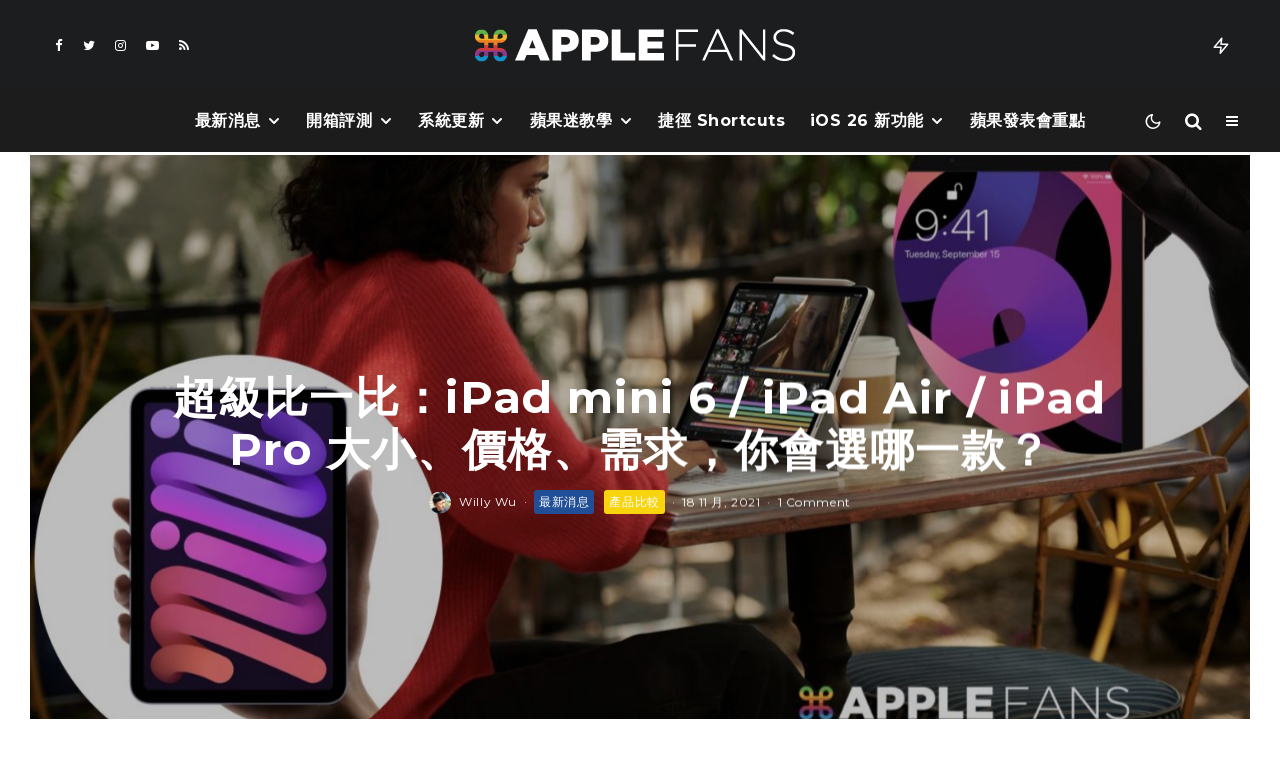

--- FILE ---
content_type: text/html; charset=UTF-8
request_url: https://applefans.today/compared-ipad-mini-6-ipad-air-ipad-pro/
body_size: 33206
content:
<!DOCTYPE html><html lang="zh-TW"><head><meta charset="UTF-8"><meta name="viewport" content="width=device-width, initial-scale=1"><link rel="profile" href="https://gmpg.org/xfn/11"><meta name="theme-color" content="#f7d40e"><meta name='robots' content='index, follow, max-image-preview:large, max-snippet:-1, max-video-preview:-1' /><meta name="google-site-verification" content="ViFJJ-VR59bBqG-XavD84mRuHT90isUO-q2FEOykLuU" /><link media="all" href="https://applefans.today/wp-content/cache/autoptimize/css/autoptimize_9e26f3ee1067455b4aacf22ad8afe866.css" rel="stylesheet" /><link media="screen" href="https://applefans.today/wp-content/cache/autoptimize/css/autoptimize_9a8c12f1d0e199c310ea49f3eb67b449.css" rel="stylesheet" /><title>超級比一比：iPad mini 6 / iPad Air / iPad Pro 大小、價格、需求，你會選哪一款？ &ndash; 蘋果迷 APPLEFANS</title><meta name="description" content="這時候，如果你正想要買一台 iPad ，如何在 iPad mini 6、 2020 iPad Air 與 2021 M1 iPad Pro 之間做挑選，哪一款 iPad 又更適合你呢？" /><link rel="canonical" href="https://applefans.today/compared-ipad-mini-6-ipad-air-ipad-pro/" /><meta property="og:locale" content="zh_TW" /><meta property="og:type" content="article" /><meta property="og:title" content="超級比一比：iPad mini 6 / iPad Air / iPad Pro 大小、價格、需求，你會選哪一款？ &ndash; 蘋果迷 APPLEFANS" /><meta property="og:description" content="這時候，如果你正想要買一台 iPad ，如何在 iPad mini 6、 2020 iPad Air 與 2021 M1 iPad Pro 之間做挑選，哪一款 iPad 又更適合你呢？" /><meta property="og:url" content="https://applefans.today/compared-ipad-mini-6-ipad-air-ipad-pro/" /><meta property="og:site_name" content="蘋果迷 APPLEFANS" /><meta property="article:publisher" content="https://www.facebook.com/applefans.today" /><meta property="article:author" content="https://www.facebook.com/willy0313" /><meta property="article:published_time" content="2021-11-18T02:51:14+00:00" /><meta property="article:modified_time" content="2021-11-24T10:21:57+00:00" /><meta property="og:image" content="https://applefans.today/wp-content/uploads/2021/11/FB-compared-ipad-mini-6-ipad-air-ipad-pro.001.jpeg" /><meta property="og:image:width" content="1200" /><meta property="og:image:height" content="630" /><meta property="og:image:type" content="image/jpeg" /><meta name="author" content="Willy Wu" /><meta name="twitter:card" content="summary_large_image" /><meta name="twitter:title" content="超級比一比：iPad mini 6 / iPad Air / iPad Pro 大小、價格、需求，你會選哪一款？" /><meta name="twitter:creator" content="@https://twitter.com/WHW313" /><meta name="twitter:site" content="@AppleFansToday" /><meta name="twitter:label1" content="Written by" /><meta name="twitter:data1" content="Willy Wu" /><meta name="twitter:label2" content="Est. reading time" /><meta name="twitter:data2" content="5 分鐘" /> <script type="application/ld+json" class="yoast-schema-graph">{"@context":"https://schema.org","@graph":[{"@type":"Article","@id":"https://applefans.today/compared-ipad-mini-6-ipad-air-ipad-pro/#article","isPartOf":{"@id":"https://applefans.today/compared-ipad-mini-6-ipad-air-ipad-pro/"},"author":{"name":"Willy Wu","@id":"https://applefans.today/#/schema/person/3d42ca0abaadea5aeefd06a92a12efb4"},"headline":"超級比一比：iPad mini 6 / iPad Air / iPad Pro 大小、價格、需求，你會選哪一款？","datePublished":"2021-11-18T02:51:14+00:00","dateModified":"2021-11-24T10:21:57+00:00","mainEntityOfPage":{"@id":"https://applefans.today/compared-ipad-mini-6-ipad-air-ipad-pro/"},"wordCount":292,"publisher":{"@id":"https://applefans.today/#organization"},"image":{"@id":"https://applefans.today/compared-ipad-mini-6-ipad-air-ipad-pro/#primaryimage"},"thumbnailUrl":"https://applefans.today/wp-content/uploads/2021/11/compared-ipad-mini-6-ipad-air-ipad-pro.001.jpeg","keywords":["2021 iPad Pro","iPad Air","iPad mini 6","M1 iPad Pro","TOP"],"articleSection":["最新消息","產品比較"],"inLanguage":"zh-TW"},{"@type":"WebPage","@id":"https://applefans.today/compared-ipad-mini-6-ipad-air-ipad-pro/","url":"https://applefans.today/compared-ipad-mini-6-ipad-air-ipad-pro/","name":"超級比一比：iPad mini 6 / iPad Air / iPad Pro 大小、價格、需求，你會選哪一款？ &ndash; 蘋果迷 APPLEFANS","isPartOf":{"@id":"https://applefans.today/#website"},"primaryImageOfPage":{"@id":"https://applefans.today/compared-ipad-mini-6-ipad-air-ipad-pro/#primaryimage"},"image":{"@id":"https://applefans.today/compared-ipad-mini-6-ipad-air-ipad-pro/#primaryimage"},"thumbnailUrl":"https://applefans.today/wp-content/uploads/2021/11/compared-ipad-mini-6-ipad-air-ipad-pro.001.jpeg","datePublished":"2021-11-18T02:51:14+00:00","dateModified":"2021-11-24T10:21:57+00:00","description":"這時候，如果你正想要買一台 iPad ，如何在 iPad mini 6、 2020 iPad Air 與 2021 M1 iPad Pro 之間做挑選，哪一款 iPad 又更適合你呢？","breadcrumb":{"@id":"https://applefans.today/compared-ipad-mini-6-ipad-air-ipad-pro/#breadcrumb"},"inLanguage":"zh-TW","potentialAction":[{"@type":"ReadAction","target":["https://applefans.today/compared-ipad-mini-6-ipad-air-ipad-pro/"]}]},{"@type":"ImageObject","inLanguage":"zh-TW","@id":"https://applefans.today/compared-ipad-mini-6-ipad-air-ipad-pro/#primaryimage","url":"https://applefans.today/wp-content/uploads/2021/11/compared-ipad-mini-6-ipad-air-ipad-pro.001.jpeg","contentUrl":"https://applefans.today/wp-content/uploads/2021/11/compared-ipad-mini-6-ipad-air-ipad-pro.001.jpeg","width":1600,"height":900,"caption":"iPad Mini 6 vs. iPad Air"},{"@type":"BreadcrumbList","@id":"https://applefans.today/compared-ipad-mini-6-ipad-air-ipad-pro/#breadcrumb","itemListElement":[{"@type":"ListItem","position":1,"name":"首頁","item":"https://applefans.today/"},{"@type":"ListItem","position":2,"name":"超級比一比：iPad mini 6 / iPad Air / iPad Pro 大小、價格、需求，你會選哪一款？"}]},{"@type":"WebSite","@id":"https://applefans.today/#website","url":"https://applefans.today/","name":"蘋果迷 APPLEFANS","description":"最有深度的蘋果媒體網站","publisher":{"@id":"https://applefans.today/#organization"},"potentialAction":[{"@type":"SearchAction","target":{"@type":"EntryPoint","urlTemplate":"https://applefans.today/?s={search_term_string}"},"query-input":"required name=search_term_string"}],"inLanguage":"zh-TW"},{"@type":"Organization","@id":"https://applefans.today/#organization","name":"APPLEFANS 蘋果迷","url":"https://applefans.today/","sameAs":["https://www.instagram.com/applefans.today","http://www.youtube.com/c/蘋果迷applefanstoday","https://www.facebook.com/applefans.today","https://twitter.com/AppleFansToday"],"logo":{"@type":"ImageObject","inLanguage":"zh-TW","@id":"https://applefans.today/#/schema/logo/image/","url":"https://applefans.today/wp-content/uploads/2017/10/web-logo@2x.png","contentUrl":"https://applefans.today/wp-content/uploads/2017/10/web-logo@2x.png","width":600,"height":200,"caption":"APPLEFANS 蘋果迷"},"image":{"@id":"https://applefans.today/#/schema/logo/image/"}},{"@type":"Person","@id":"https://applefans.today/#/schema/person/3d42ca0abaadea5aeefd06a92a12efb4","name":"Willy Wu","image":{"@type":"ImageObject","inLanguage":"zh-TW","@id":"https://applefans.today/#/schema/person/image/","url":"https://secure.gravatar.com/avatar/9c526c848fb6eb72f1a3d699e64dcfc5?s=96&r=g","contentUrl":"https://secure.gravatar.com/avatar/9c526c848fb6eb72f1a3d699e64dcfc5?s=96&r=g","caption":"Willy Wu"},"description":"十多年前用了 Mac 後驚為天人，從此再也離不開蘋果，立誓要將捨棄 Windows 進入 Mac 後的美好傳遞給所有人，讓簡單純粹重回大家的生活。","sameAs":["http://applefans.today","https://www.facebook.com/willy0313","https://twitter.com/https://twitter.com/WHW313"],"url":"https://applefans.today/author/whw313/"}]}</script> <link rel='dns-prefetch' href='//secure.gravatar.com' /><link rel='dns-prefetch' href='//www.google-analytics.com' /><link rel='dns-prefetch' href='//www.googletagmanager.com' /><link rel='dns-prefetch' href='//fonts.googleapis.com' /><link rel='dns-prefetch' href='//use.fontawesome.com' /><link rel='dns-prefetch' href='//v0.wordpress.com' /><link rel='dns-prefetch' href='//c0.wp.com' /><link rel='dns-prefetch' href='//pagead2.googlesyndication.com' /><link rel="alternate" type="application/rss+xml" title="訂閱《蘋果迷 APPLEFANS》&raquo; 資訊提供" href="https://applefans.today/feed/" /><link rel="alternate" type="application/rss+xml" title="訂閱《蘋果迷 APPLEFANS》&raquo; 留言的資訊提供" href="https://applefans.today/comments/feed/" /><link rel="alternate" type="application/rss+xml" title="訂閱《蘋果迷 APPLEFANS 》&raquo;〈超級比一比：iPad mini 6 /  iPad Air / iPad Pro 大小、價格、需求，你會選哪一款？〉留言的資訊提供" href="https://applefans.today/compared-ipad-mini-6-ipad-air-ipad-pro/feed/" /> <script type="text/javascript">window._wpemojiSettings = {"baseUrl":"https:\/\/s.w.org\/images\/core\/emoji\/14.0.0\/72x72\/","ext":".png","svgUrl":"https:\/\/s.w.org\/images\/core\/emoji\/14.0.0\/svg\/","svgExt":".svg","source":{"concatemoji":"https:\/\/applefans.today\/wp-includes\/js\/wp-emoji-release.min.js?ver=6.1.9"}};
/*! This file is auto-generated */
!function(e,a,t){var n,r,o,i=a.createElement("canvas"),p=i.getContext&&i.getContext("2d");function s(e,t){var a=String.fromCharCode,e=(p.clearRect(0,0,i.width,i.height),p.fillText(a.apply(this,e),0,0),i.toDataURL());return p.clearRect(0,0,i.width,i.height),p.fillText(a.apply(this,t),0,0),e===i.toDataURL()}function c(e){var t=a.createElement("script");t.src=e,t.defer=t.type="text/javascript",a.getElementsByTagName("head")[0].appendChild(t)}for(o=Array("flag","emoji"),t.supports={everything:!0,everythingExceptFlag:!0},r=0;r<o.length;r++)t.supports[o[r]]=function(e){if(p&&p.fillText)switch(p.textBaseline="top",p.font="600 32px Arial",e){case"flag":return s([127987,65039,8205,9895,65039],[127987,65039,8203,9895,65039])?!1:!s([55356,56826,55356,56819],[55356,56826,8203,55356,56819])&&!s([55356,57332,56128,56423,56128,56418,56128,56421,56128,56430,56128,56423,56128,56447],[55356,57332,8203,56128,56423,8203,56128,56418,8203,56128,56421,8203,56128,56430,8203,56128,56423,8203,56128,56447]);case"emoji":return!s([129777,127995,8205,129778,127999],[129777,127995,8203,129778,127999])}return!1}(o[r]),t.supports.everything=t.supports.everything&&t.supports[o[r]],"flag"!==o[r]&&(t.supports.everythingExceptFlag=t.supports.everythingExceptFlag&&t.supports[o[r]]);t.supports.everythingExceptFlag=t.supports.everythingExceptFlag&&!t.supports.flag,t.DOMReady=!1,t.readyCallback=function(){t.DOMReady=!0},t.supports.everything||(n=function(){t.readyCallback()},a.addEventListener?(a.addEventListener("DOMContentLoaded",n,!1),e.addEventListener("load",n,!1)):(e.attachEvent("onload",n),a.attachEvent("onreadystatechange",function(){"complete"===a.readyState&&t.readyCallback()})),(e=t.source||{}).concatemoji?c(e.concatemoji):e.wpemoji&&e.twemoji&&(c(e.twemoji),c(e.wpemoji)))}(window,document,window._wpemojiSettings);</script> <link rel='stylesheet' id='dashicons-css' href='https://applefans.today/wp-includes/css/dashicons.min.css?ver=6.1.9' type='text/css' media='all' /><link rel='stylesheet' id='zeen-fonts-css' href='https://fonts.googleapis.com/css?family=Montserrat%3A700%2Citalic%2C400%7CNoto+Sans+TC%3A400%2C700%7CMontserrat%3A300%2C700&#038;subset=latin&#038;display=swap' type='text/css' media='all' /><link rel='stylesheet' id='font-awesome-official-css' href='https://use.fontawesome.com/releases/v5.14.0/css/all.css' type='text/css' media='all' integrity="sha384-HzLeBuhoNPvSl5KYnjx0BT+WB0QEEqLprO+NBkkk5gbc67FTaL7XIGa2w1L0Xbgc" crossorigin="anonymous" /><link rel='stylesheet' id='font-awesome-official-v4shim-css' href='https://use.fontawesome.com/releases/v5.14.0/css/v4-shims.css' type='text/css' media='all' integrity="sha384-9aKO2QU3KETrRCCXFbhLK16iRd15nC+OYEmpVb54jY8/CEXz/GVRsnM73wcbYw+m" crossorigin="anonymous" /> <script type='text/javascript' id='login-with-ajax-js-extra'>var LWA = {"ajaxurl":"https:\/\/applefans.today\/wp-admin\/admin-ajax.php","off":""};</script>  <script type='text/javascript' src='https://www.googletagmanager.com/gtag/js?id=G-S5RBR8SN2T' id='google_gtagjs-js' async></script> <script type='text/javascript' id='google_gtagjs-js-after'>window.dataLayer = window.dataLayer || [];function gtag(){dataLayer.push(arguments);}
gtag("js", new Date());
gtag("set", "developer_id.dZTNiMT", true);
gtag("config", "G-S5RBR8SN2T");</script> <link rel="https://api.w.org/" href="https://applefans.today/wp-json/" /><link rel="alternate" type="application/json" href="https://applefans.today/wp-json/wp/v2/posts/666952" /><link rel="EditURI" type="application/rsd+xml" title="RSD" href="https://applefans.today/xmlrpc.php?rsd" /><link rel="wlwmanifest" type="application/wlwmanifest+xml" href="https://applefans.today/wp-includes/wlwmanifest.xml" /><meta name="generator" content="WordPress 6.1.9" /><link rel='shortlink' href='https://wp.me/pb7kQd-2Nvi' /><link rel="alternate" type="application/json+oembed" href="https://applefans.today/wp-json/oembed/1.0/embed?url=https%3A%2F%2Fapplefans.today%2Fcompared-ipad-mini-6-ipad-air-ipad-pro%2F" /><link rel="alternate" type="text/xml+oembed" href="https://applefans.today/wp-json/oembed/1.0/embed?url=https%3A%2F%2Fapplefans.today%2Fcompared-ipad-mini-6-ipad-air-ipad-pro%2F&#038;format=xml" /><meta name="generator" content="Site Kit by Google 1.92.0" />  <script>window.ga=window.ga||function(){(ga.q=ga.q||[]).push(arguments)};ga.l=+new Date;
	ga('create', 'UA-53450228-1', 'auto');
	ga('send', 'pageview');
			ga('set', 'anonymizeIp', true);</script> <link rel="preload" type="font/woff2" as="font" href="https://applefans.today/wp-content/themes/zeen/assets/css/tipi/tipi.woff2?9oa0lg" crossorigin="anonymous"><link rel="dns-prefetch" href="//fonts.googleapis.com"><link rel="preconnect" href="https://fonts.gstatic.com/" crossorigin="anonymous"><link rel="preload" as="image" href="https://applefans.today/wp-content/uploads/2021/11/compared-ipad-mini-6-ipad-air-ipad-pro.001-1479x832.jpeg" imagesrcset="https://applefans.today/wp-content/uploads/2021/11/compared-ipad-mini-6-ipad-air-ipad-pro.001-1479x832.jpeg 1479w, https://applefans.today/wp-content/uploads/2021/11/compared-ipad-mini-6-ipad-air-ipad-pro.001-100x56.jpeg 100w, https://applefans.today/wp-content/uploads/2021/11/compared-ipad-mini-6-ipad-air-ipad-pro.001-300x169.jpeg 300w, https://applefans.today/wp-content/uploads/2021/11/compared-ipad-mini-6-ipad-air-ipad-pro.001-849x478.jpeg 849w, https://applefans.today/wp-content/uploads/2021/11/compared-ipad-mini-6-ipad-air-ipad-pro.001-1024x576.jpeg 1024w, https://applefans.today/wp-content/uploads/2021/11/compared-ipad-mini-6-ipad-air-ipad-pro.001-500x281.jpeg 500w, https://applefans.today/wp-content/uploads/2021/11/compared-ipad-mini-6-ipad-air-ipad-pro.001-372x209.jpeg 372w, https://applefans.today/wp-content/uploads/2021/11/compared-ipad-mini-6-ipad-air-ipad-pro.001.jpeg 1600w" imagesizes="(max-width: 1436px) 100vw, 1436px"><meta name="google-adsense-platform-account" content="ca-host-pub-2644536267352236"><meta name="google-adsense-platform-domain" content="sitekit.withgoogle.com">  <script>document.documentElement.classList.add(
					'jetpack-lazy-images-js-enabled'
				);</script>  <script async="async" src="https://pagead2.googlesyndication.com/pagead/js/adsbygoogle.js?client=ca-pub-3915046132962267&amp;host=ca-host-pub-2644536267352236" crossorigin="anonymous" type="text/javascript"></script> <link rel="icon" href="https://applefans.today/wp-content/uploads/2019/07/cropped-方型-logo@2x-32x32.png" sizes="32x32" /><link rel="icon" href="https://applefans.today/wp-content/uploads/2019/07/cropped-方型-logo@2x-192x192.png" sizes="192x192" /><link rel="apple-touch-icon" href="https://applefans.today/wp-content/uploads/2019/07/cropped-方型-logo@2x-180x180.png" /><meta name="msapplication-TileImage" content="https://applefans.today/wp-content/uploads/2019/07/cropped-方型-logo@2x-270x270.png" /></head><body class="post-template-default single single-post postid-666952 single-format-standard headings-f1 body-f2 sub-f1 quotes-f1 by-f3 wh-f2 widget-title-c block-titles-big ipl-separated block-titles-mid-1 mob-menu-on-tab menu-no-color-hover mob-fi-tall skin-light single-sticky-spin mm-ani-3 site-mob-menu-a-4 site-mob-menu-2 mm-submenu-2 main-menu-logo-2 body-header-style-11 body-hero-m byline-font-2"> <svg xmlns="http://www.w3.org/2000/svg" viewBox="0 0 0 0" width="0" height="0" focusable="false" role="none" style="visibility: hidden; position: absolute; left: -9999px; overflow: hidden;" ><defs><filter id="wp-duotone-dark-grayscale"><feColorMatrix color-interpolation-filters="sRGB" type="matrix" values=" .299 .587 .114 0 0 .299 .587 .114 0 0 .299 .587 .114 0 0 .299 .587 .114 0 0 " /><feComponentTransfer color-interpolation-filters="sRGB" ><feFuncR type="table" tableValues="0 0.49803921568627" /><feFuncG type="table" tableValues="0 0.49803921568627" /><feFuncB type="table" tableValues="0 0.49803921568627" /><feFuncA type="table" tableValues="1 1" /></feComponentTransfer><feComposite in2="SourceGraphic" operator="in" /></filter></defs></svg><svg xmlns="http://www.w3.org/2000/svg" viewBox="0 0 0 0" width="0" height="0" focusable="false" role="none" style="visibility: hidden; position: absolute; left: -9999px; overflow: hidden;" ><defs><filter id="wp-duotone-grayscale"><feColorMatrix color-interpolation-filters="sRGB" type="matrix" values=" .299 .587 .114 0 0 .299 .587 .114 0 0 .299 .587 .114 0 0 .299 .587 .114 0 0 " /><feComponentTransfer color-interpolation-filters="sRGB" ><feFuncR type="table" tableValues="0 1" /><feFuncG type="table" tableValues="0 1" /><feFuncB type="table" tableValues="0 1" /><feFuncA type="table" tableValues="1 1" /></feComponentTransfer><feComposite in2="SourceGraphic" operator="in" /></filter></defs></svg><svg xmlns="http://www.w3.org/2000/svg" viewBox="0 0 0 0" width="0" height="0" focusable="false" role="none" style="visibility: hidden; position: absolute; left: -9999px; overflow: hidden;" ><defs><filter id="wp-duotone-purple-yellow"><feColorMatrix color-interpolation-filters="sRGB" type="matrix" values=" .299 .587 .114 0 0 .299 .587 .114 0 0 .299 .587 .114 0 0 .299 .587 .114 0 0 " /><feComponentTransfer color-interpolation-filters="sRGB" ><feFuncR type="table" tableValues="0.54901960784314 0.98823529411765" /><feFuncG type="table" tableValues="0 1" /><feFuncB type="table" tableValues="0.71764705882353 0.25490196078431" /><feFuncA type="table" tableValues="1 1" /></feComponentTransfer><feComposite in2="SourceGraphic" operator="in" /></filter></defs></svg><svg xmlns="http://www.w3.org/2000/svg" viewBox="0 0 0 0" width="0" height="0" focusable="false" role="none" style="visibility: hidden; position: absolute; left: -9999px; overflow: hidden;" ><defs><filter id="wp-duotone-blue-red"><feColorMatrix color-interpolation-filters="sRGB" type="matrix" values=" .299 .587 .114 0 0 .299 .587 .114 0 0 .299 .587 .114 0 0 .299 .587 .114 0 0 " /><feComponentTransfer color-interpolation-filters="sRGB" ><feFuncR type="table" tableValues="0 1" /><feFuncG type="table" tableValues="0 0.27843137254902" /><feFuncB type="table" tableValues="0.5921568627451 0.27843137254902" /><feFuncA type="table" tableValues="1 1" /></feComponentTransfer><feComposite in2="SourceGraphic" operator="in" /></filter></defs></svg><svg xmlns="http://www.w3.org/2000/svg" viewBox="0 0 0 0" width="0" height="0" focusable="false" role="none" style="visibility: hidden; position: absolute; left: -9999px; overflow: hidden;" ><defs><filter id="wp-duotone-midnight"><feColorMatrix color-interpolation-filters="sRGB" type="matrix" values=" .299 .587 .114 0 0 .299 .587 .114 0 0 .299 .587 .114 0 0 .299 .587 .114 0 0 " /><feComponentTransfer color-interpolation-filters="sRGB" ><feFuncR type="table" tableValues="0 0" /><feFuncG type="table" tableValues="0 0.64705882352941" /><feFuncB type="table" tableValues="0 1" /><feFuncA type="table" tableValues="1 1" /></feComponentTransfer><feComposite in2="SourceGraphic" operator="in" /></filter></defs></svg><svg xmlns="http://www.w3.org/2000/svg" viewBox="0 0 0 0" width="0" height="0" focusable="false" role="none" style="visibility: hidden; position: absolute; left: -9999px; overflow: hidden;" ><defs><filter id="wp-duotone-magenta-yellow"><feColorMatrix color-interpolation-filters="sRGB" type="matrix" values=" .299 .587 .114 0 0 .299 .587 .114 0 0 .299 .587 .114 0 0 .299 .587 .114 0 0 " /><feComponentTransfer color-interpolation-filters="sRGB" ><feFuncR type="table" tableValues="0.78039215686275 1" /><feFuncG type="table" tableValues="0 0.94901960784314" /><feFuncB type="table" tableValues="0.35294117647059 0.47058823529412" /><feFuncA type="table" tableValues="1 1" /></feComponentTransfer><feComposite in2="SourceGraphic" operator="in" /></filter></defs></svg><svg xmlns="http://www.w3.org/2000/svg" viewBox="0 0 0 0" width="0" height="0" focusable="false" role="none" style="visibility: hidden; position: absolute; left: -9999px; overflow: hidden;" ><defs><filter id="wp-duotone-purple-green"><feColorMatrix color-interpolation-filters="sRGB" type="matrix" values=" .299 .587 .114 0 0 .299 .587 .114 0 0 .299 .587 .114 0 0 .299 .587 .114 0 0 " /><feComponentTransfer color-interpolation-filters="sRGB" ><feFuncR type="table" tableValues="0.65098039215686 0.40392156862745" /><feFuncG type="table" tableValues="0 1" /><feFuncB type="table" tableValues="0.44705882352941 0.4" /><feFuncA type="table" tableValues="1 1" /></feComponentTransfer><feComposite in2="SourceGraphic" operator="in" /></filter></defs></svg><svg xmlns="http://www.w3.org/2000/svg" viewBox="0 0 0 0" width="0" height="0" focusable="false" role="none" style="visibility: hidden; position: absolute; left: -9999px; overflow: hidden;" ><defs><filter id="wp-duotone-blue-orange"><feColorMatrix color-interpolation-filters="sRGB" type="matrix" values=" .299 .587 .114 0 0 .299 .587 .114 0 0 .299 .587 .114 0 0 .299 .587 .114 0 0 " /><feComponentTransfer color-interpolation-filters="sRGB" ><feFuncR type="table" tableValues="0.098039215686275 1" /><feFuncG type="table" tableValues="0 0.66274509803922" /><feFuncB type="table" tableValues="0.84705882352941 0.41960784313725" /><feFuncA type="table" tableValues="1 1" /></feComponentTransfer><feComposite in2="SourceGraphic" operator="in" /></filter></defs></svg><div id="page" class="site"><div id="mob-line" class="tipi-m-0"></div><header id="mobhead" class="site-header-block site-mob-header tipi-m-0 site-mob-header-1 site-mob-menu-2 sticky-menu-mob sticky-menu-3 sticky-menu site-skin-2 site-img-1"><div class="bg-area header-padding tipi-row tipi-vertical-c"><ul class="menu-left icons-wrap tipi-vertical-c"><li class="menu-icon menu-icon-style-1 menu-icon-search"><a href="#" class="tipi-i-search modal-tr tipi-tip tipi-tip-move" data-title="Search" data-type="search"></a></li></ul><div class="logo-main-wrap logo-mob-wrap"><div class="logo logo-mobile"><a href="https://applefans.today" data-pin-nopin="true"><span class="logo-img"><img src="https://applefans.today/wp-content/uploads/2019/08/Main-Logo.png" alt="" srcset="https://applefans.today/wp-content/uploads/2019/08/Main-Logo-1.png 2x" width="200" height="20"></span></a></div></div><ul class="menu-right icons-wrap tipi-vertical-c"><li class="menu-icon menu-icon-style-1 menu-icon-mode"> <a href="#" class="mode__wrap"> <span class="mode__inner__wrap tipi-vertical-c tipi-tip tipi-tip-move" data-title="Reading Mode"> <i class="tipi-i-sun tipi-all-c"></i> <i class="tipi-i-moon tipi-all-c"></i> </span> </a></li><li class="menu-icon menu-icon-mobile-slide"><a href="#" class="mob-tr-open" data-target="slide-menu"><i class="tipi-i-menu-mob" aria-hidden="true"></i></a></li></ul><div class="background mask"></div></div></header><div class="site-inner"><header id="masthead" class="site-header-block site-header clearfix site-header-11 header-width-2 header-skin-2 site-img-1 mm-ani-3 mm-skin-2 main-menu-skin-3 main-menu-width-2 main-menu-bar-color-2 logo-only-when-stuck main-menu-c" data-pt-diff="0" data-pb-diff="0"><div class="bg-area"><div class="tipi-flex-lcr header-padding tipi-flex-eq-height"><ul class="horizontal-menu tipi-flex-eq-height font-3 menu-icons tipi-flex-l secondary-wrap"><li  class="menu-icon menu-icon-style-1 menu-icon-fb"><a href="https://facebook.com/applefans.today" data-title="Facebook" class="tipi-i-facebook tipi-tip tipi-tip-move" rel="noopener nofollow" aria-label="Facebook" target="_blank"></a></li><li  class="menu-icon menu-icon-style-1 menu-icon-tw"><a href="https://twitter.com/AppleFansToday" data-title="Twitter" class="tipi-i-twitter tipi-tip tipi-tip-move" rel="noopener nofollow" aria-label="Twitter" target="_blank"></a></li><li  class="menu-icon menu-icon-style-1 menu-icon-insta"><a href="https://instagram.com/applefans.today" data-title="Instagram" class="tipi-i-instagram tipi-tip tipi-tip-move" rel="noopener nofollow" aria-label="Instagram" target="_blank"></a></li><li  class="menu-icon menu-icon-style-1 menu-icon-yt"><a href="https://youtube.com/c/蘋果迷applefanstoday%20" data-title="YouTube" class="tipi-i-youtube-play tipi-tip tipi-tip-move" rel="noopener nofollow" aria-label="YouTube" target="_blank"></a></li><li  class="menu-icon menu-icon-style-1 menu-icon-rss"><a href="https://applefans.today/feed/" data-title="RSS" class="tipi-i-rss tipi-tip tipi-tip-move" rel="noopener nofollow" aria-label="RSS" target="_blank"></a></li></ul><div class="logo-main-wrap header-padding tipi-all-c logo-main-wrap-center"><div class="logo logo-main"><a href="https://applefans.today" data-pin-nopin="true"><span class="logo-img"><img src="https://applefans.today/wp-content/uploads/2019/07/Main-Logo.png" alt="" srcset="https://applefans.today/wp-content/uploads/2019/07/Main-Logo@2x.png 2x" width="320" height="50"></span></a></div></div><ul class="horizontal-menu tipi-flex-eq-height font-3 menu-icons tipi-flex-r secondary-wrap"><li class="trending-inline dropper drop-it mm-art mm-wrap"><a href="#" id="trending-secondary" class="main-title-wrap trending-icon-solo"><i class="tipi-i-zap tipi-trending-icon"></i></a><div class="trending-inline-drop menu tipi-row"><div class="trending-inline-title clearfix"><div class="trending-op-title">Trending</div><div class="trending-ops" data-uid="76587"><span data-r="1" class="trending-op trending-op-1 trending-selected">Now</span><span data-r="2" class="trending-op trending-op-2">Week</span><span data-r="3" class="trending-op trending-op-3">Month</span></div></div><div class="trending-inline-wrap"><div id="block-wrap-76587" class="block-wrap-native block-wrap block-wrap-79 block-css-76587 block-wrap-classic columns__m--1 elements-design-1 block-skin-0 tipi-box tipi-row ppl-m-5 ppl-s-2 clearfix" data-id="76587" data-base="0"><div class="tipi-row-inner-style clearfix"><div class="tipi-row-inner-box contents sticky--wrap"><div class="block block-79 tipi-flex preview-review-bot"><article class="tipi-xs-12 elements-location-1 clearfix with-fi ani-base tipi-m-typo stack-1 stack-design-1 loop-0 preview-classic preview__img-shape-l preview-79 img-color-hover-base img-color-hover-1 elements-design-1 post-655438 post type-post status-publish format-video has-post-thumbnail hentry category-ios category-applefans-classroom tag-garageband tag-ios-13- tag-iphone- post_format-post-format-video" style="--animation-order:0"><div class="preview-mini-wrap clearfix"><div class="mask"><div class="counter counter-1 font-3 trending-accent-border"></div><a href="https://applefans.today/make-iphone-ringtone-by-iphone/" class="mask-img"><img width="370" height="247" src="https://applefans.today/wp-content/uploads/2020/02/4.0-facebook-make-iphone-ringtone-by-iphone-370x247.jpeg" class="attachment-zeen-370-247 size-zeen-370-247 wp-post-image jetpack-lazy-image" alt="iPhone 鈴聲" decoding="async" data-lazy-srcset="https://applefans.today/wp-content/uploads/2020/02/4.0-facebook-make-iphone-ringtone-by-iphone-370x247.jpeg 370w, https://applefans.today/wp-content/uploads/2020/02/4.0-facebook-make-iphone-ringtone-by-iphone-770x513.jpeg 770w, https://applefans.today/wp-content/uploads/2020/02/4.0-facebook-make-iphone-ringtone-by-iphone-1155x770.jpeg 1155w" data-lazy-sizes="(max-width: 370px) 100vw, 370px" data-lazy-src="https://applefans.today/wp-content/uploads/2020/02/4.0-facebook-make-iphone-ringtone-by-iphone-370x247.jpeg?is-pending-load=1" srcset="[data-uri]"></a> <a href="https://www.youtube-nocookie.com/embed/MPVP77VE664?autoplay=1&#038;rel=0&#038;showinfo=0&#038;modestbranding=1" class="tipi-all-c media-icon  media-tr icon-1 icon-base-1 icon-size-s" data-type="frame" data-format="video" data-title="" data-duration=""data-pid="655438" data-target="hero-wrap" data-source="ext" data-src="https://www.youtube-nocookie.com/embed/MPVP77VE664?autoplay=1&#038;rel=0&#038;showinfo=0&#038;modestbranding=1"> <i class="tipi-i-play_arrow" aria-hidden="true"></i><span class="icon-bg"></span></a></div><div class="meta"><div class="title-wrap"><h3 class="title"><a href="https://applefans.today/make-iphone-ringtone-by-iphone/">用 iPhone 自製鈴聲 零失敗技巧教學</a></h3></div></div></div></article><article class="tipi-xs-12 elements-location-1 clearfix with-fi ani-base tipi-m-typo stack-1 stack-design-1 loop-1 preview-classic preview__img-shape-l preview-79 img-color-hover-base img-color-hover-1 elements-design-1 post-655211 post type-post status-publish format-standard has-post-thumbnail hentry category-ios category-applefans-classroom tag-iphone- tag-photogrid tag-1538" style="--animation-order:1"><div class="preview-mini-wrap clearfix"><div class="mask"><div class="counter counter-2 font-3 trending-accent-border"></div><a href="https://applefans.today/ios-wallpaper-resize-photogrid/" class="mask-img"><img width="370" height="247" src="https://applefans.today/wp-content/uploads/2020/02/PhotoGrid-1-370x247.jpeg" class="attachment-zeen-370-247 size-zeen-370-247 wp-post-image jetpack-lazy-image" alt decoding="async" data-lazy-srcset="https://applefans.today/wp-content/uploads/2020/02/PhotoGrid-1-370x247.jpeg 370w, https://applefans.today/wp-content/uploads/2020/02/PhotoGrid-1-770x513.jpeg 770w, https://applefans.today/wp-content/uploads/2020/02/PhotoGrid-1-1155x770.jpeg 1155w" data-lazy-sizes="(max-width: 370px) 100vw, 370px" data-lazy-src="https://applefans.today/wp-content/uploads/2020/02/PhotoGrid-1-370x247.jpeg?is-pending-load=1" srcset="[data-uri]"></a></div><div class="meta"><div class="title-wrap"><h3 class="title"><a href="https://applefans.today/ios-wallpaper-resize-photogrid/">iPhone 桌布總是擋住人？PhotoGrid 完美解決你的困擾</a></h3></div></div></div></article><article class="tipi-xs-12 elements-location-1 clearfix with-fi ani-base tipi-m-typo stack-1 stack-design-1 loop-2 preview-classic preview__img-shape-l preview-79 img-color-hover-base img-color-hover-1 elements-design-1 post-653257 post type-post status-publish format-standard has-post-thumbnail hentry category-ios category-applefans-classroom tag-line-" style="--animation-order:2"><div class="preview-mini-wrap clearfix"><div class="mask"><div class="counter counter-3 font-3 trending-accent-border"></div><a href="https://applefans.today/line-data-migration/" class="mask-img"><img width="370" height="247" src="https://applefans.today/wp-content/uploads/2019/09/4.0-ios-12.4-line-data-370x247.jpeg" class="attachment-zeen-370-247 size-zeen-370-247 wp-post-image jetpack-lazy-image" alt="LINE 移轉" decoding="async" data-lazy-srcset="https://applefans.today/wp-content/uploads/2019/09/4.0-ios-12.4-line-data-370x247.jpeg 370w, https://applefans.today/wp-content/uploads/2019/09/4.0-ios-12.4-line-data-770x513.jpeg 770w, https://applefans.today/wp-content/uploads/2019/09/4.0-ios-12.4-line-data-1155x770.jpeg 1155w" data-lazy-sizes="(max-width: 370px) 100vw, 370px" data-lazy-src="https://applefans.today/wp-content/uploads/2019/09/4.0-ios-12.4-line-data-370x247.jpeg?is-pending-load=1" srcset="[data-uri]"></a></div><div class="meta"><div class="title-wrap"><h3 class="title"><a href="https://applefans.today/line-data-migration/">LINE 移轉帳號完全攻略</a></h3></div></div></div></article><article class="tipi-xs-12 elements-location-1 clearfix with-fi ani-base tipi-m-typo stack-1 stack-design-1 loop-3 preview-classic preview__img-shape-l preview-79 img-color-hover-base img-color-hover-1 elements-design-1 post-648913 post type-post status-publish format-standard has-post-thumbnail hentry category-ios category-applefans-classroom tag-goodnotes tag-ios_app tag-ipad-x-" style="--animation-order:3"><div class="preview-mini-wrap clearfix"><div class="mask"><div class="counter counter-4 font-3 trending-accent-border"></div><a href="https://applefans.today/ipad-student-goodnotes5/" class="mask-img"><img width="406" height="269" src="https://applefans.today/wp-content/uploads/2019/05/iPad-Good-Notes-Student.jpeg" class="attachment-zeen-370-247 size-zeen-370-247 wp-post-image jetpack-lazy-image" alt decoding="async" data-lazy-srcset="https://applefans.today/wp-content/uploads/2019/05/iPad-Good-Notes-Student.jpeg 1545w, https://applefans.today/wp-content/uploads/2019/05/iPad-Good-Notes-Student-150x99.jpeg 150w, https://applefans.today/wp-content/uploads/2019/05/iPad-Good-Notes-Student-300x199.jpeg 300w, https://applefans.today/wp-content/uploads/2019/05/iPad-Good-Notes-Student-768x509.jpeg 768w, https://applefans.today/wp-content/uploads/2019/05/iPad-Good-Notes-Student-1024x679.jpeg 1024w" data-lazy-sizes="(max-width: 406px) 100vw, 406px" data-lazy-src="https://applefans.today/wp-content/uploads/2019/05/iPad-Good-Notes-Student.jpeg?is-pending-load=1" srcset="[data-uri]"></a></div><div class="meta"><div class="title-wrap"><h3 class="title"><a href="https://applefans.today/ipad-student-goodnotes5/">【iPad x 學生】GoodNotes：iPad 最實用的筆記本！</a></h3></div></div></div></article><article class="tipi-xs-12 elements-location-1 clearfix with-fi ani-base tipi-m-typo stack-1 stack-design-1 loop-4 preview-classic preview__img-shape-l preview-79 img-color-hover-base img-color-hover-1 elements-design-1 post-648788 post type-post status-publish format-standard has-post-thumbnail hentry category-ios category-applefans-classroom tag-garageband tag-iphone- tag-1084" style="--animation-order:4"><div class="preview-mini-wrap clearfix"><div class="mask"><div class="counter counter-5 font-3 trending-accent-border"></div><a href="https://applefans.today/make-iphone-ringtone-by-shortcuts-and-garageband/" class="mask-img"><img width="370" height="247" src="https://applefans.today/wp-content/uploads/2019/05/make-ringtone-by-shortcus-and-garageband-1-370x247.jpeg" class="attachment-zeen-370-247 size-zeen-370-247 wp-post-image jetpack-lazy-image" alt="iPhone 鈴聲" decoding="async" data-lazy-srcset="https://applefans.today/wp-content/uploads/2019/05/make-ringtone-by-shortcus-and-garageband-1-370x247.jpeg 370w, https://applefans.today/wp-content/uploads/2019/05/make-ringtone-by-shortcus-and-garageband-1-770x513.jpeg 770w, https://applefans.today/wp-content/uploads/2019/05/make-ringtone-by-shortcus-and-garageband-1-1155x770.jpeg 1155w" data-lazy-sizes="(max-width: 370px) 100vw, 370px" data-lazy-src="https://applefans.today/wp-content/uploads/2019/05/make-ringtone-by-shortcus-and-garageband-1-370x247.jpeg?is-pending-load=1" srcset="[data-uri]"></a></div><div class="meta"><div class="title-wrap"><h3 class="title"><a href="https://applefans.today/make-iphone-ringtone-by-shortcuts-and-garageband/">免電腦簡單自製 iPhone 鈴聲</a></h3></div></div></div></article></div></div></div></div></div></div></li></ul></div><div class="background mask"></div></div></header><div id="header-line"></div><nav id="site-navigation" class="main-navigation main-navigation-1 tipi-xs-0 clearfix logo-only-when-stuck main-menu-skin-3 main-menu-width-2 main-menu-bar-color-2 mm-skin-2 mm-submenu-2 mm-ani-3 main-menu-c sticky-menu-dt sticky-menu sticky-menu-1 sticky-top"><div class="main-navigation-border menu-bg-area"><div class="nav-grid clearfix tipi-row-off tipi-row"><div class="tipi-flex sticky-part sticky-p1"><div class="logo-menu-wrap tipi-vertical-c"><div class="logo logo-main-menu"><a href="https://applefans.today" data-pin-nopin="true"><span class="logo-img"><img src="https://applefans.today/wp-content/uploads/2019/08/圓-logo.png" alt="" srcset="https://applefans.today/wp-content/uploads/2019/08/圓-logo-1.png 2x" width="100" height="100"></span></a></div></div><ul id="menu-main-menu" class="menu-main-menu horizontal-menu tipi-flex font-3"><li id="menu-item-650122" class="menu-item menu-item-type-taxonomy menu-item-object-category current-post-ancestor current-menu-parent current-post-parent menu-item-has-children dropper drop-it mm-art mm-wrap-11 mm-wrap mm-color mm-sb-left menu-item-650122"><a href="https://applefans.today/category/news/" data-ppp="3" data-tid="709"  data-term="category">最新消息</a><div class="menu mm-11 tipi-row" data-mm="11"><div class="menu-wrap menu-wrap-more-10 tipi-flex"><div id="block-wrap-650122" class="block-wrap-native block-wrap block-wrap-61 block-css-650122 block-wrap-classic columns__m--1 elements-design-1 block-skin-0 filter-wrap-2 tipi-box tipi-row ppl-m-3 ppl-s-3 clearfix" data-id="650122" data-base="0"><div class="tipi-row-inner-style clearfix"><div class="tipi-row-inner-box contents sticky--wrap"><div class="block-title-wrap module-block-title clearfix  block-title-1 with-load-more"><div class="block-title-area clearfix"><div class="block-title font-1">最新消息</div></div><div class="filters tipi-flex font-2"><div class="load-more-wrap load-more-size-2 load-more-wrap-2"> <a href="#" data-id="650122" class="tipi-arrow tipi-arrow-s tipi-arrow-l block-loader block-more block-more-1 no-more" data-dir="1"><i class="tipi-i-angle-left" aria-hidden="true"></i></a> <a href="#" data-id="650122" class="tipi-arrow tipi-arrow-s tipi-arrow-r block-loader block-more block-more-2" data-dir="2"><i class="tipi-i-angle-right" aria-hidden="true"></i></a></div></div></div><div class="block block-61 tipi-flex preview-review-bot"><article class="tipi-xs-12 elements-location-1 clearfix with-fi ani-base tipi-m-typo stack-1 stack-design-1 separation-border-style loop-0 preview-classic preview__img-shape-l preview-61 img-color-hover-base img-color-hover-1 elements-design-1 post-706099 post type-post status-publish format-standard has-post-thumbnail hentry category-news tag-m3-ipad-air tag-m4-ipad-pro tag-m5-ipad-pro" style="--animation-order:0"><div class="preview-mini-wrap clearfix"><div class="mask"><a href="https://applefans.today/2026-01-ipad-magic-keyboard-firmware-update/" class="mask-img"><img width="806" height="537" src="https://applefans.today/wp-content/uploads/2026/01/COver-2026-01-ipad-magic-keyboard-firmware-update.001-806x537.jpeg" class="attachment-zeen-770-513 size-zeen-770-513 wp-post-image jetpack-lazy-image" alt decoding="async" data-lazy-srcset="https://applefans.today/wp-content/uploads/2026/01/COver-2026-01-ipad-magic-keyboard-firmware-update.001-806x537.jpeg 806w, https://applefans.today/wp-content/uploads/2026/01/COver-2026-01-ipad-magic-keyboard-firmware-update.001-360x240.jpeg 360w, https://applefans.today/wp-content/uploads/2026/01/COver-2026-01-ipad-magic-keyboard-firmware-update.001-1155x770.jpeg 1155w, https://applefans.today/wp-content/uploads/2026/01/COver-2026-01-ipad-magic-keyboard-firmware-update.001-406x271.jpeg 406w, https://applefans.today/wp-content/uploads/2026/01/COver-2026-01-ipad-magic-keyboard-firmware-update.001-1191x794.jpeg 1191w" data-lazy-sizes="(max-width: 806px) 100vw, 806px" data-lazy-src="https://applefans.today/wp-content/uploads/2026/01/COver-2026-01-ipad-magic-keyboard-firmware-update.001-806x537.jpeg?is-pending-load=1" srcset="[data-uri]"></a></div><div class="meta"><div class="title-wrap"><h3 class="title"><a href="https://applefans.today/2026-01-ipad-magic-keyboard-firmware-update/">蘋果釋出 iPad Pro / iPad Air 巧控鍵盤韌體更新</a></h3></div></div></div></article><article class="tipi-xs-12 elements-location-1 clearfix with-fi ani-base tipi-m-typo stack-1 stack-design-1 separation-border-style loop-1 preview-classic preview__img-shape-l preview-61 img-color-hover-base img-color-hover-1 elements-design-1 post-705932 post type-post status-publish format-standard has-post-thumbnail hentry category-news tag-apple tag-gemini tag-688" style="--animation-order:1"><div class="preview-mini-wrap clearfix"><div class="mask"><a href="https://applefans.today/2026-01-apple-google-gemini-siri-ai-partnership/" class="mask-img"><img width="806" height="537" src="https://applefans.today/wp-content/uploads/2026/01/Cover-apple-google-gemini-siri-ai-partnership.001-806x537.jpeg" class="attachment-zeen-770-513 size-zeen-770-513 wp-post-image jetpack-lazy-image" alt decoding="async" data-lazy-srcset="https://applefans.today/wp-content/uploads/2026/01/Cover-apple-google-gemini-siri-ai-partnership.001-806x537.jpeg 806w, https://applefans.today/wp-content/uploads/2026/01/Cover-apple-google-gemini-siri-ai-partnership.001-360x240.jpeg 360w, https://applefans.today/wp-content/uploads/2026/01/Cover-apple-google-gemini-siri-ai-partnership.001-1155x770.jpeg 1155w, https://applefans.today/wp-content/uploads/2026/01/Cover-apple-google-gemini-siri-ai-partnership.001-406x271.jpeg 406w, https://applefans.today/wp-content/uploads/2026/01/Cover-apple-google-gemini-siri-ai-partnership.001-1191x794.jpeg 1191w" data-lazy-sizes="(max-width: 806px) 100vw, 806px" data-lazy-src="https://applefans.today/wp-content/uploads/2026/01/Cover-apple-google-gemini-siri-ai-partnership.001-806x537.jpeg?is-pending-load=1" srcset="[data-uri]"></a></div><div class="meta"><div class="title-wrap"><h3 class="title"><a href="https://applefans.today/2026-01-apple-google-gemini-siri-ai-partnership/">蘋果與 Google 世紀大聯手！Gemini 能讓 Siri 變聰明嗎？</a></h3></div></div></div></article><article class="tipi-xs-12 elements-location-1 clearfix with-fi ani-base tipi-m-typo stack-1 stack-design-1 separation-border-style loop-2 preview-classic preview__img-shape-l preview-61 img-color-hover-base img-color-hover-1 elements-design-1 post-705919 post type-post status-publish format-standard has-post-thumbnail hentry category-news tag-gemini tag-google-tv" style="--animation-order:2"><div class="preview-mini-wrap clearfix"><div class="mask"><a href="https://applefans.today/2026-01-ces-google-tv-gets-gemini-ai-update-2026/" class="mask-img"><img width="806" height="537" src="https://applefans.today/wp-content/uploads/2026/01/Cover-2026-01-ces-google-tv-gets-gemini-ai-update-2026.001-806x537.jpeg" class="attachment-zeen-770-513 size-zeen-770-513 wp-post-image jetpack-lazy-image" alt decoding="async" data-lazy-srcset="https://applefans.today/wp-content/uploads/2026/01/Cover-2026-01-ces-google-tv-gets-gemini-ai-update-2026.001-806x537.jpeg 806w, https://applefans.today/wp-content/uploads/2026/01/Cover-2026-01-ces-google-tv-gets-gemini-ai-update-2026.001-360x240.jpeg 360w, https://applefans.today/wp-content/uploads/2026/01/Cover-2026-01-ces-google-tv-gets-gemini-ai-update-2026.001-1155x770.jpeg 1155w, https://applefans.today/wp-content/uploads/2026/01/Cover-2026-01-ces-google-tv-gets-gemini-ai-update-2026.001-406x271.jpeg 406w, https://applefans.today/wp-content/uploads/2026/01/Cover-2026-01-ces-google-tv-gets-gemini-ai-update-2026.001-1191x794.jpeg 1191w" data-lazy-sizes="(max-width: 806px) 100vw, 806px" data-lazy-src="https://applefans.today/wp-content/uploads/2026/01/Cover-2026-01-ces-google-tv-gets-gemini-ai-update-2026.001-806x537.jpeg?is-pending-load=1" srcset="[data-uri]"></a></div><div class="meta"><div class="title-wrap"><h3 class="title"><a href="https://applefans.today/2026-01-ces-google-tv-gets-gemini-ai-update-2026/">Google TV 終於變聰明了！Gemini AI 正式進駐電視：不只找片，它還能跟你聊天</a></h3></div></div></div></article></div></div></div></div><ul class="sub-menu"><li id="menu-item-669034" class="menu-item menu-item-type-taxonomy menu-item-object-category dropper drop-it menu-item-669034"><a href="https://applefans.today/category/news/product-launch/" class="block-more block-mm-changer block-mm-init block-changer" data-title="新品開賣" data-url="https://applefans.today/category/news/product-launch/" data-subtitle="" data-count="127" data-tid="2369"  data-term="category">新品開賣</a></li><li id="menu-item-667113" class="menu-item menu-item-type-taxonomy menu-item-object-category current-post-ancestor current-menu-parent current-post-parent dropper drop-it menu-item-667113"><a href="https://applefans.today/category/news/product-compare/" class="block-more block-mm-changer block-mm-init block-changer" data-title="產品比較" data-url="https://applefans.today/category/news/product-compare/" data-subtitle="" data-count="67" data-tid="2274"  data-term="category">產品比較</a></li><li id="menu-item-658280" class="menu-item menu-item-type-taxonomy menu-item-object-category dropper drop-it menu-item-658280"><a href="https://applefans.today/category/homekit/" class="block-more block-mm-changer block-mm-init block-changer" data-title="HomeKit" data-url="https://applefans.today/category/homekit/" data-subtitle="" data-count="34" data-tid="1640"  data-term="category">HomeKit</a></li></ul></div></div></li><li id="menu-item-650127" class="menu-item menu-item-type-taxonomy menu-item-object-category menu-item-has-children dropper drop-it mm-art mm-wrap-11 mm-wrap mm-color mm-sb-left menu-item-650127"><a href="https://applefans.today/category/unboxing/" data-ppp="3" data-tid="710"  data-term="category">開箱評測</a><div class="menu mm-11 tipi-row" data-mm="11"><div class="menu-wrap menu-wrap-more-10 tipi-flex"><div id="block-wrap-650127" class="block-wrap-native block-wrap block-wrap-61 block-css-650127 block-wrap-classic columns__m--1 elements-design-1 block-skin-0 filter-wrap-2 tipi-box tipi-row ppl-m-3 ppl-s-3 clearfix" data-id="650127" data-base="0"><div class="tipi-row-inner-style clearfix"><div class="tipi-row-inner-box contents sticky--wrap"><div class="block-title-wrap module-block-title clearfix  block-title-1 with-load-more"><div class="block-title-area clearfix"><div class="block-title font-1">開箱評測</div></div><div class="filters tipi-flex font-2"><div class="load-more-wrap load-more-size-2 load-more-wrap-2"> <a href="#" data-id="650127" class="tipi-arrow tipi-arrow-s tipi-arrow-l block-loader block-more block-more-1 no-more" data-dir="1"><i class="tipi-i-angle-left" aria-hidden="true"></i></a> <a href="#" data-id="650127" class="tipi-arrow tipi-arrow-s tipi-arrow-r block-loader block-more block-more-2" data-dir="2"><i class="tipi-i-angle-right" aria-hidden="true"></i></a></div></div></div><div class="block block-61 tipi-flex preview-review-bot"><article class="tipi-xs-12 elements-location-1 clearfix with-fi ani-base tipi-m-typo stack-1 stack-design-1 separation-border-style loop-0 preview-classic preview__img-shape-l preview-61 img-color-hover-base img-color-hover-1 elements-design-1 post-705874 post type-post status-publish format-standard has-post-thumbnail hentry category-unboxing tag-bluetti tag-zendure tag-682 tag-3594 tag-3593" style="--animation-order:0"><div class="preview-mini-wrap clearfix"><div class="mask"><a href="https://applefans.today/2026-01-bluetti-1800w-portable-power-station-unboxing/" class="mask-img"><img width="806" height="537" src="https://applefans.today/wp-content/uploads/2026/01/Cover-bluetti-1800w-portable-power-station-unboxing.001-806x537.jpeg" class="attachment-zeen-770-513 size-zeen-770-513 wp-post-image jetpack-lazy-image" alt decoding="async" data-lazy-srcset="https://applefans.today/wp-content/uploads/2026/01/Cover-bluetti-1800w-portable-power-station-unboxing.001-806x537.jpeg 806w, https://applefans.today/wp-content/uploads/2026/01/Cover-bluetti-1800w-portable-power-station-unboxing.001-360x240.jpeg 360w, https://applefans.today/wp-content/uploads/2026/01/Cover-bluetti-1800w-portable-power-station-unboxing.001-1155x770.jpeg 1155w, https://applefans.today/wp-content/uploads/2026/01/Cover-bluetti-1800w-portable-power-station-unboxing.001-406x271.jpeg 406w, https://applefans.today/wp-content/uploads/2026/01/Cover-bluetti-1800w-portable-power-station-unboxing.001-1191x794.jpeg 1191w" data-lazy-sizes="(max-width: 806px) 100vw, 806px" data-lazy-src="https://applefans.today/wp-content/uploads/2026/01/Cover-bluetti-1800w-portable-power-station-unboxing.001-806x537.jpeg?is-pending-load=1" srcset="[data-uri]"></a></div><div class="meta"><div class="title-wrap"><h3 class="title"><a href="https://applefans.today/2026-01-bluetti-1800w-portable-power-station-unboxing/">露營、居家備電首選？電吉拉 行動電站 實測：這 1800W 輸出真的夠力嗎？</a></h3></div></div></div></article><article class="tipi-xs-12 elements-location-1 clearfix with-fi ani-base tipi-m-typo stack-1 stack-design-1 separation-border-style loop-1 preview-classic preview__img-shape-l preview-61 img-color-hover-base img-color-hover-1 elements-design-1 post-705626 post type-post status-publish format-standard has-post-thumbnail hentry category-unboxing tag-monitormate tag-td1 tag-td2 tag-thunderbolt-5 tag-thunderbolt-5-dock tag-thunderbolt-dock tag-top" style="--animation-order:1"><div class="preview-mini-wrap clearfix"><div class="mask"><a href="https://applefans.today/2026-01-monitormate-td2-thunderbolt-5-dock-reveiws/" class="mask-img"><img width="806" height="537" src="https://applefans.today/wp-content/uploads/2025/12/Cover-TD-2.001-806x537.jpeg" class="attachment-zeen-770-513 size-zeen-770-513 wp-post-image jetpack-lazy-image" alt decoding="async" data-lazy-srcset="https://applefans.today/wp-content/uploads/2025/12/Cover-TD-2.001-806x537.jpeg 806w, https://applefans.today/wp-content/uploads/2025/12/Cover-TD-2.001-360x240.jpeg 360w, https://applefans.today/wp-content/uploads/2025/12/Cover-TD-2.001-1155x770.jpeg 1155w, https://applefans.today/wp-content/uploads/2025/12/Cover-TD-2.001-406x271.jpeg 406w, https://applefans.today/wp-content/uploads/2025/12/Cover-TD-2.001-1191x794.jpeg 1191w" data-lazy-sizes="(max-width: 806px) 100vw, 806px" data-lazy-src="https://applefans.today/wp-content/uploads/2025/12/Cover-TD-2.001-806x537.jpeg?is-pending-load=1" srcset="[data-uri]"></a></div><div class="meta"><div class="title-wrap"><h3 class="title"><a href="https://applefans.today/2026-01-monitormate-td2-thunderbolt-5-dock-reveiws/">MONITORMATE TD2 擴充座開箱評測：支援高速傳輸、多螢幕需求的 14 合 1 Thunderbolt 5 Dock</a></h3></div></div></div></article><article class="tipi-xs-12 elements-location-1 clearfix with-fi ani-base tipi-m-typo stack-1 stack-design-1 separation-border-style loop-2 preview-classic preview__img-shape-l preview-61 img-color-hover-base img-color-hover-1 elements-design-1 post-705781 post type-post status-publish format-standard has-post-thumbnail hentry category-unboxing tag-oled tag-panasonic tag-2326 tag-687" style="--animation-order:2"><div class="preview-mini-wrap clearfix"><div class="mask"><a href="https://applefans.today/2025-12-panasonic-65-inch-tv-z95b-review/" class="mask-img"><img width="806" height="537" src="https://applefans.today/wp-content/uploads/2025/12/Cover-2025-12-panasonic-65-inch-tv-z95b-review.001-806x537.jpeg" class="attachment-zeen-770-513 size-zeen-770-513 wp-post-image jetpack-lazy-image" alt decoding="async" data-lazy-srcset="https://applefans.today/wp-content/uploads/2025/12/Cover-2025-12-panasonic-65-inch-tv-z95b-review.001-806x537.jpeg 806w, https://applefans.today/wp-content/uploads/2025/12/Cover-2025-12-panasonic-65-inch-tv-z95b-review.001-360x240.jpeg 360w, https://applefans.today/wp-content/uploads/2025/12/Cover-2025-12-panasonic-65-inch-tv-z95b-review.001-1155x770.jpeg 1155w, https://applefans.today/wp-content/uploads/2025/12/Cover-2025-12-panasonic-65-inch-tv-z95b-review.001-406x271.jpeg 406w, https://applefans.today/wp-content/uploads/2025/12/Cover-2025-12-panasonic-65-inch-tv-z95b-review.001-1191x794.jpeg 1191w" data-lazy-sizes="(max-width: 806px) 100vw, 806px" data-lazy-src="https://applefans.today/wp-content/uploads/2025/12/Cover-2025-12-panasonic-65-inch-tv-z95b-review.001-806x537.jpeg?is-pending-load=1" srcset="[data-uri]"></a></div><div class="meta"><div class="title-wrap"><h3 class="title"><a href="https://applefans.today/2025-12-panasonic-65-inch-tv-z95b-review/">Panasonic Z95B 完整實測</a></h3></div></div></div></article></div></div></div></div><ul class="sub-menu"><li id="menu-item-667114" class="menu-item menu-item-type-taxonomy menu-item-object-category dropper drop-it menu-item-667114"><a href="https://applefans.today/category/software-test/" class="block-more block-mm-changer block-mm-init block-changer" data-title="軟體評測" data-url="https://applefans.today/category/software-test/" data-subtitle="" data-count="141" data-tid="2297"  data-term="category">軟體評測</a></li><li id="menu-item-667112" class="menu-item menu-item-type-taxonomy menu-item-object-category dropper drop-it menu-item-667112"><a href="https://applefans.today/category/software-test/vpn/" class="block-more block-mm-changer block-mm-init block-changer" data-title="VPN" data-url="https://applefans.today/category/software-test/vpn/" data-subtitle="" data-count="28" data-tid="2273"  data-term="category">VPN</a></li></ul></div></div></li><li id="menu-item-650123" class="menu-item menu-item-type-taxonomy menu-item-object-category menu-item-has-children dropper drop-it mm-art mm-wrap-11 mm-wrap mm-color mm-sb-left menu-item-650123"><a href="https://applefans.today/category/system-update/" data-ppp="3" data-tid="1282"  data-term="category">系統更新</a><div class="menu mm-11 tipi-row" data-mm="11"><div class="menu-wrap menu-wrap-more-10 tipi-flex"><div id="block-wrap-650123" class="block-wrap-native block-wrap block-wrap-61 block-css-650123 block-wrap-classic columns__m--1 elements-design-1 block-skin-0 filter-wrap-2 tipi-box tipi-row ppl-m-3 ppl-s-3 clearfix" data-id="650123" data-base="0"><div class="tipi-row-inner-style clearfix"><div class="tipi-row-inner-box contents sticky--wrap"><div class="block-title-wrap module-block-title clearfix  block-title-1 with-load-more"><div class="block-title-area clearfix"><div class="block-title font-1">系統更新</div></div><div class="filters tipi-flex font-2"><div class="load-more-wrap load-more-size-2 load-more-wrap-2"> <a href="#" data-id="650123" class="tipi-arrow tipi-arrow-s tipi-arrow-l block-loader block-more block-more-1 no-more" data-dir="1"><i class="tipi-i-angle-left" aria-hidden="true"></i></a> <a href="#" data-id="650123" class="tipi-arrow tipi-arrow-s tipi-arrow-r block-loader block-more block-more-2" data-dir="2"><i class="tipi-i-angle-right" aria-hidden="true"></i></a></div></div></div><div class="block block-61 tipi-flex preview-review-bot"><article class="tipi-xs-12 elements-location-1 clearfix with-fi ani-base tipi-m-typo stack-1 stack-design-1 separation-border-style loop-0 preview-classic preview__img-shape-l preview-61 img-color-hover-base img-color-hover-1 elements-design-1 post-705606 post type-post status-publish format-standard has-post-thumbnail hentry category-macos-update category-system-update tag-mac tag-macos-26 tag-macos-26-2" style="--animation-order:0"><div class="preview-mini-wrap clearfix"><div class="mask"><a href="https://applefans.today/macos-26-2/" class="mask-img"><img width="806" height="537" src="https://applefans.today/wp-content/uploads/2025/12/Cover-macos-26-2.001-806x537.jpeg" class="attachment-zeen-770-513 size-zeen-770-513 wp-post-image jetpack-lazy-image" alt decoding="async" data-lazy-srcset="https://applefans.today/wp-content/uploads/2025/12/Cover-macos-26-2.001-806x537.jpeg 806w, https://applefans.today/wp-content/uploads/2025/12/Cover-macos-26-2.001-360x240.jpeg 360w, https://applefans.today/wp-content/uploads/2025/12/Cover-macos-26-2.001-1155x770.jpeg 1155w, https://applefans.today/wp-content/uploads/2025/12/Cover-macos-26-2.001-406x271.jpeg 406w, https://applefans.today/wp-content/uploads/2025/12/Cover-macos-26-2.001-1191x794.jpeg 1191w" data-lazy-sizes="(max-width: 806px) 100vw, 806px" data-lazy-src="https://applefans.today/wp-content/uploads/2025/12/Cover-macos-26-2.001-806x537.jpeg?is-pending-load=1" srcset="[data-uri]"></a></div><div class="meta"><div class="title-wrap"><h3 class="title"><a href="https://applefans.today/macos-26-2/">macOS 26.2 正式版推出！補了許多「看不到、但很重要」的安全漏洞</a></h3></div></div></div></article><article class="tipi-xs-12 elements-location-1 clearfix with-fi ani-base tipi-m-typo stack-1 stack-design-1 separation-border-style loop-1 preview-classic preview__img-shape-l preview-61 img-color-hover-base img-color-hover-1 elements-design-1 post-705594 post type-post status-publish format-standard has-post-thumbnail hentry category-watchos-update category-system-update tag-ios-26-2 tag-watchos-26 tag-watchos-26-2" style="--animation-order:1"><div class="preview-mini-wrap clearfix"><div class="mask"><a href="https://applefans.today/watchos-26-2/" class="mask-img"><img width="806" height="537" src="https://applefans.today/wp-content/uploads/2025/12/Cover-watchOS-26-2.001-806x537.jpeg" class="attachment-zeen-770-513 size-zeen-770-513 wp-post-image jetpack-lazy-image" alt decoding="async" data-lazy-srcset="https://applefans.today/wp-content/uploads/2025/12/Cover-watchOS-26-2.001-806x537.jpeg 806w, https://applefans.today/wp-content/uploads/2025/12/Cover-watchOS-26-2.001-360x240.jpeg 360w, https://applefans.today/wp-content/uploads/2025/12/Cover-watchOS-26-2.001-1155x770.jpeg 1155w, https://applefans.today/wp-content/uploads/2025/12/Cover-watchOS-26-2.001-406x271.jpeg 406w, https://applefans.today/wp-content/uploads/2025/12/Cover-watchOS-26-2.001-1191x794.jpeg 1191w" data-lazy-sizes="(max-width: 806px) 100vw, 806px" data-lazy-src="https://applefans.today/wp-content/uploads/2025/12/Cover-watchOS-26-2.001-806x537.jpeg?is-pending-load=1" srcset="[data-uri]"></a></div><div class="meta"><div class="title-wrap"><h3 class="title"><a href="https://applefans.today/watchos-26-2/">watchOS 26.2 更新正式推出！修正音樂 Bug 與調整睡眠評分數值</a></h3></div></div></div></article><article class="tipi-xs-12 elements-location-1 clearfix with-fi ani-base tipi-m-typo stack-1 stack-design-1 separation-border-style loop-2 preview-classic preview__img-shape-l preview-61 img-color-hover-base img-color-hover-1 elements-design-1 post-705551 post type-post status-publish format-video has-post-thumbnail hentry category-ios-update category-system-update tag-ios-26 tag-ios-26-2 post_format-post-format-video" style="--animation-order:2"><div class="preview-mini-wrap clearfix"><div class="mask"><a href="https://applefans.today/2025-12-ios-26-2-release-offical/" class="mask-img"><img width="806" height="537" src="https://applefans.today/wp-content/uploads/2025/12/Cover-2025-12-ios-26-2-release-offical.001-806x537.jpeg" class="attachment-zeen-770-513 size-zeen-770-513 wp-post-image jetpack-lazy-image" alt decoding="async" data-lazy-srcset="https://applefans.today/wp-content/uploads/2025/12/Cover-2025-12-ios-26-2-release-offical.001-806x537.jpeg 806w, https://applefans.today/wp-content/uploads/2025/12/Cover-2025-12-ios-26-2-release-offical.001-360x240.jpeg 360w, https://applefans.today/wp-content/uploads/2025/12/Cover-2025-12-ios-26-2-release-offical.001-1155x770.jpeg 1155w, https://applefans.today/wp-content/uploads/2025/12/Cover-2025-12-ios-26-2-release-offical.001-406x271.jpeg 406w, https://applefans.today/wp-content/uploads/2025/12/Cover-2025-12-ios-26-2-release-offical.001-1191x794.jpeg 1191w" data-lazy-sizes="(max-width: 806px) 100vw, 806px" data-lazy-src="https://applefans.today/wp-content/uploads/2025/12/Cover-2025-12-ios-26-2-release-offical.001-806x537.jpeg?is-pending-load=1" srcset="[data-uri]"></a> <a href="https://www.youtube-nocookie.com/embed/o8JZ-GNmymA?autoplay=1&#038;rel=0&#038;showinfo=0&#038;modestbranding=1" class="tipi-all-c media-icon  media-tr icon-1 icon-base-1 icon-size-m" data-type="frame" data-format="video" data-title="" data-duration=""data-pid="705551" data-target="hero-wrap" data-source="ext" data-src="https://www.youtube-nocookie.com/embed/o8JZ-GNmymA?autoplay=1&#038;rel=0&#038;showinfo=0&#038;modestbranding=1"> <i class="tipi-i-play_arrow" aria-hidden="true"></i><span class="icon-bg"></span></a></div><div class="meta"><div class="title-wrap"><h3 class="title"><a href="https://applefans.today/2025-12-ios-26-2-release-offical/">iOS 26.2 正式版 來了！</a></h3></div></div></div></article></div></div></div></div><ul class="sub-menu"><li id="menu-item-650130" class="menu-item menu-item-type-taxonomy menu-item-object-category dropper drop-it menu-item-650130"><a href="https://applefans.today/category/system-update/ios-update/" class="block-more block-mm-changer block-mm-init block-changer" data-title="iOS 更新" data-url="https://applefans.today/category/system-update/ios-update/" data-subtitle="" data-count="187" data-tid="1279"  data-term="category">iOS 更新</a></li><li id="menu-item-650131" class="menu-item menu-item-type-taxonomy menu-item-object-category dropper drop-it menu-item-650131"><a href="https://applefans.today/category/system-update/macos-update/" class="block-more block-mm-changer block-mm-init block-changer" data-title="macOS 更新" data-url="https://applefans.today/category/system-update/macos-update/" data-subtitle="" data-count="69" data-tid="1280"  data-term="category">macOS 更新</a></li><li id="menu-item-650829" class="menu-item menu-item-type-taxonomy menu-item-object-category dropper drop-it menu-item-650829"><a href="https://applefans.today/category/system-update/watchos-update/" class="block-more block-mm-changer block-mm-init block-changer" data-title="watchOS 更新" data-url="https://applefans.today/category/system-update/watchos-update/" data-subtitle="" data-count="54" data-tid="1325"  data-term="category">watchOS 更新</a></li><li id="menu-item-671373" class="menu-item menu-item-type-taxonomy menu-item-object-category dropper drop-it menu-item-671373"><a href="https://applefans.today/category/system-update/homepod-tvos-update/" class="block-more block-mm-changer block-mm-init block-changer" data-title="HomePod / tvOS 更新" data-url="https://applefans.today/category/system-update/homepod-tvos-update/" data-subtitle="" data-count="19" data-tid="2477"  data-term="category">HomePod / tvOS 更新</a></li><li id="menu-item-650128" class="menu-item menu-item-type-taxonomy menu-item-object-category dropper drop-it menu-item-650128"><a href="https://applefans.today/category/system-update/beta-news/" class="block-more block-mm-changer block-mm-init block-changer" data-title="Beta 更新" data-url="https://applefans.today/category/system-update/beta-news/" data-subtitle="" data-count="98" data-tid="753"  data-term="category">Beta 更新</a></li></ul></div></div></li><li id="menu-item-650126" class="menu-item menu-item-type-taxonomy menu-item-object-category menu-item-has-children dropper drop-it mm-art mm-wrap-11 mm-wrap mm-color mm-sb-left menu-item-650126"><a href="https://applefans.today/category/applefans-classroom/" data-ppp="3" data-tid="745"  data-term="category">蘋果迷教學</a><div class="menu mm-11 tipi-row" data-mm="11"><div class="menu-wrap menu-wrap-more-10 tipi-flex"><div id="block-wrap-650126" class="block-wrap-native block-wrap block-wrap-61 block-css-650126 block-wrap-classic columns__m--1 elements-design-1 block-skin-0 filter-wrap-2 tipi-box tipi-row ppl-m-3 ppl-s-3 clearfix" data-id="650126" data-base="0"><div class="tipi-row-inner-style clearfix"><div class="tipi-row-inner-box contents sticky--wrap"><div class="block-title-wrap module-block-title clearfix  block-title-1 with-load-more"><div class="block-title-area clearfix"><div class="block-title font-1">蘋果迷教學</div></div><div class="filters tipi-flex font-2"><div class="load-more-wrap load-more-size-2 load-more-wrap-2"> <a href="#" data-id="650126" class="tipi-arrow tipi-arrow-s tipi-arrow-l block-loader block-more block-more-1 no-more" data-dir="1"><i class="tipi-i-angle-left" aria-hidden="true"></i></a> <a href="#" data-id="650126" class="tipi-arrow tipi-arrow-s tipi-arrow-r block-loader block-more block-more-2" data-dir="2"><i class="tipi-i-angle-right" aria-hidden="true"></i></a></div></div></div><div class="block block-61 tipi-flex preview-review-bot"><article class="tipi-xs-12 elements-location-1 clearfix with-fi ani-base tipi-m-typo stack-1 stack-design-1 separation-border-style loop-0 preview-classic preview__img-shape-l preview-61 img-color-hover-base img-color-hover-1 elements-design-1 post-706132 post type-post status-publish format-standard has-post-thumbnail hentry category-macos category-other-classroom category-applefans-classroom tag-ipad tag-mac-mini tag-sidecar" style="--animation-order:0"><div class="preview-mini-wrap clearfix"><div class="mask"><a href="https://applefans.today/2026-01-how-to-use-ipad-as-mac-mini-monitor/" class="mask-img"><img width="806" height="537" src="https://applefans.today/wp-content/uploads/2026/01/Cover-how-to-use-ipad-as-mac-mini-monitor.001-806x537.jpeg" class="attachment-zeen-770-513 size-zeen-770-513 wp-post-image jetpack-lazy-image" alt decoding="async" data-lazy-srcset="https://applefans.today/wp-content/uploads/2026/01/Cover-how-to-use-ipad-as-mac-mini-monitor.001-806x537.jpeg 806w, https://applefans.today/wp-content/uploads/2026/01/Cover-how-to-use-ipad-as-mac-mini-monitor.001-360x240.jpeg 360w, https://applefans.today/wp-content/uploads/2026/01/Cover-how-to-use-ipad-as-mac-mini-monitor.001-1155x770.jpeg 1155w, https://applefans.today/wp-content/uploads/2026/01/Cover-how-to-use-ipad-as-mac-mini-monitor.001-406x271.jpeg 406w, https://applefans.today/wp-content/uploads/2026/01/Cover-how-to-use-ipad-as-mac-mini-monitor.001-1191x794.jpeg 1191w" data-lazy-sizes="(max-width: 806px) 100vw, 806px" data-lazy-src="https://applefans.today/wp-content/uploads/2026/01/Cover-how-to-use-ipad-as-mac-mini-monitor.001-806x537.jpeg?is-pending-load=1" srcset="[data-uri]"></a></div><div class="meta"><div class="title-wrap"><h3 class="title"><a href="https://applefans.today/2026-01-how-to-use-ipad-as-mac-mini-monitor/">Mac mini 唯一的缺點竟然是這個？4 種 iPad 當作 Mac mini 螢幕方案實測</a></h3></div></div></div></article><article class="tipi-xs-12 elements-location-1 clearfix with-fi ani-base tipi-m-typo stack-1 stack-design-1 separation-border-style loop-1 preview-classic preview__img-shape-l preview-61 img-color-hover-base img-color-hover-1 elements-design-1 post-706121 post type-post status-publish format-standard has-post-thumbnail hentry category-macos category-other-classroom category-applefans-classroom tag-ipad tag-mac-mini tag-sidecar tag-2880 tag-491" style="--animation-order:1"><div class="preview-mini-wrap clearfix"><div class="mask"><a href="https://applefans.today/2026-01-ipad-mac-mini-monitor-guide/" class="mask-img"><img width="806" height="537" src="https://applefans.today/wp-content/uploads/2026/01/Cover-2026-01-ipad-mac-mini-monitor-guide.001-806x537.jpeg" class="attachment-zeen-770-513 size-zeen-770-513 wp-post-image jetpack-lazy-image" alt decoding="async" data-lazy-srcset="https://applefans.today/wp-content/uploads/2026/01/Cover-2026-01-ipad-mac-mini-monitor-guide.001-806x537.jpeg 806w, https://applefans.today/wp-content/uploads/2026/01/Cover-2026-01-ipad-mac-mini-monitor-guide.001-360x240.jpeg 360w, https://applefans.today/wp-content/uploads/2026/01/Cover-2026-01-ipad-mac-mini-monitor-guide.001-1155x770.jpeg 1155w, https://applefans.today/wp-content/uploads/2026/01/Cover-2026-01-ipad-mac-mini-monitor-guide.001-406x271.jpeg 406w, https://applefans.today/wp-content/uploads/2026/01/Cover-2026-01-ipad-mac-mini-monitor-guide.001-1191x794.jpeg 1191w" data-lazy-sizes="(max-width: 806px) 100vw, 806px" data-lazy-src="https://applefans.today/wp-content/uploads/2026/01/Cover-2026-01-ipad-mac-mini-monitor-guide.001-806x537.jpeg?is-pending-load=1" srcset="[data-uri]"></a></div><div class="meta"><div class="title-wrap"><h3 class="title"><a href="https://applefans.today/2026-01-ipad-mac-mini-monitor-guide/">專業蘋果迷必看：用 iPad 當 Mac mini 螢幕的 4 個實戰方法</a></h3></div></div></div></article><article class="tipi-xs-12 elements-location-1 clearfix with-fi ani-base tipi-m-typo stack-1 stack-design-1 separation-border-style loop-2 preview-classic preview__img-shape-l preview-61 img-color-hover-base img-color-hover-1 elements-design-1 post-706055 post type-post status-publish format-standard has-post-thumbnail hentry category-apple-shortcuts category-applefans-classroom tag-iphone tag-2881 tag-1084" style="--animation-order:2"><div class="preview-mini-wrap clearfix"><div class="mask"><a href="https://applefans.today/2026-01-iphone-action-button-orientation-shortcuts-guide/" class="mask-img"><img width="806" height="537" src="https://applefans.today/wp-content/uploads/2026/01/COver-2026-01-iphone-action-button-orientation-shortcuts-guide.001-806x537.jpeg" class="attachment-zeen-770-513 size-zeen-770-513 wp-post-image jetpack-lazy-image" alt decoding="async" data-lazy-srcset="https://applefans.today/wp-content/uploads/2026/01/COver-2026-01-iphone-action-button-orientation-shortcuts-guide.001-806x537.jpeg 806w, https://applefans.today/wp-content/uploads/2026/01/COver-2026-01-iphone-action-button-orientation-shortcuts-guide.001-360x240.jpeg 360w, https://applefans.today/wp-content/uploads/2026/01/COver-2026-01-iphone-action-button-orientation-shortcuts-guide.001-1155x770.jpeg 1155w, https://applefans.today/wp-content/uploads/2026/01/COver-2026-01-iphone-action-button-orientation-shortcuts-guide.001-406x271.jpeg 406w, https://applefans.today/wp-content/uploads/2026/01/COver-2026-01-iphone-action-button-orientation-shortcuts-guide.001-1191x794.jpeg 1191w" data-lazy-sizes="(max-width: 806px) 100vw, 806px" data-lazy-src="https://applefans.today/wp-content/uploads/2026/01/COver-2026-01-iphone-action-button-orientation-shortcuts-guide.001-806x537.jpeg?is-pending-load=1" srcset="[data-uri]"></a></div><div class="meta"><div class="title-wrap"><h3 class="title"><a href="https://applefans.today/2026-01-iphone-action-button-orientation-shortcuts-guide/">你的動作按鈕還只會開手電筒？教你用 iPhone「方向」解鎖隱藏功能！</a></h3></div></div></div></article></div></div></div></div><ul class="sub-menu"><li id="menu-item-650129" class="menu-item menu-item-type-taxonomy menu-item-object-category dropper drop-it menu-item-650129"><a href="https://applefans.today/category/applefans-classroom/ios/" class="block-more block-mm-changer block-mm-init block-changer" data-title="iOS" data-url="https://applefans.today/category/applefans-classroom/ios/" data-subtitle="" data-count="475" data-tid="1276"  data-term="category">iOS</a></li><li id="menu-item-650135" class="menu-item menu-item-type-taxonomy menu-item-object-category menu-item-has-children dropper drop-it menu-item-650135"><a href="https://applefans.today/category/applefans-classroom/macos/" class="block-more block-mm-changer block-mm-init block-changer" data-title="macOS" data-url="https://applefans.today/category/applefans-classroom/macos/" data-subtitle="" data-count="229" data-tid="1277"  data-term="category">macOS</a><ul class="sub-menu"><li id="menu-item-669035" class="menu-item menu-item-type-taxonomy menu-item-object-category dropper drop-it menu-item-669035"><a href="https://applefans.today/category/applefans-classroom/macos/macos-freshman/" class="block-more block-mm-changer block-mm-init block-changer" data-title="macOS 新手教學" data-url="https://applefans.today/category/applefans-classroom/macos/macos-freshman/" data-subtitle="" data-count="18" data-tid="2370"  data-term="category">macOS 新手教學</a></li></ul></li><li id="menu-item-650307" class="menu-item menu-item-type-taxonomy menu-item-object-category dropper drop-it menu-item-650307"><a href="https://applefans.today/category/applefans-classroom/watchos/" class="block-more block-mm-changer block-mm-init block-changer" data-title="watchOS" data-url="https://applefans.today/category/applefans-classroom/watchos/" data-subtitle="" data-count="21" data-tid="1278"  data-term="category">watchOS</a></li><li id="menu-item-650133" class="menu-item menu-item-type-taxonomy menu-item-object-category dropper drop-it menu-item-650133"><a href="https://applefans.today/category/applefans-classroom/other-classroom/" class="block-more block-mm-changer block-mm-init block-changer" data-title="其他教學" data-url="https://applefans.today/category/applefans-classroom/other-classroom/" data-subtitle="" data-count="177" data-tid="765"  data-term="category">其他教學</a></li><li id="menu-item-650134" class="menu-item menu-item-type-taxonomy menu-item-object-category dropper drop-it menu-item-650134"><a href="https://applefans.today/category/applefans-classroom/homebridge/" class="block-more block-mm-changer block-mm-init block-changer" data-title="米家 HomeBridge" data-url="https://applefans.today/category/applefans-classroom/homebridge/" data-subtitle="" data-count="6" data-tid="1007"  data-term="category">米家 HomeBridge</a></li><li id="menu-item-702941" class="menu-item menu-item-type-taxonomy menu-item-object-category dropper drop-it menu-item-702941"><a href="https://applefans.today/category/applefans-classroom/mac-mini-server/" class="block-more block-mm-changer block-mm-init block-changer" data-title="Mac mini server" data-url="https://applefans.today/category/applefans-classroom/mac-mini-server/" data-subtitle="退役的 M1 Mac mini 別急著賣，我們會教你如何讓它再戰十年！" data-count="5" data-tid="3499"  data-term="category">Mac mini server</a></li></ul></div></div></li><li id="menu-item-650121" class="menu-item menu-item-type-taxonomy menu-item-object-category dropper drop-it mm-art mm-wrap-11 mm-wrap mm-color mm-sb-left menu-item-650121"><a href="https://applefans.today/category/applefans-classroom/apple-shortcuts/" data-ppp="3" data-tid="1103"  data-term="category">捷徑 Shortcuts</a><div class="menu mm-11 tipi-row" data-mm="11"><div class="menu-wrap menu-wrap-more-10 tipi-flex"><div id="block-wrap-650121" class="block-wrap-native block-wrap block-wrap-61 block-css-650121 block-wrap-classic columns__m--1 elements-design-1 block-skin-0 filter-wrap-2 tipi-box tipi-row ppl-m-3 ppl-s-3 clearfix" data-id="650121" data-base="0"><div class="tipi-row-inner-style clearfix"><div class="tipi-row-inner-box contents sticky--wrap"><div class="block-title-wrap module-block-title clearfix  block-title-1 with-load-more"><div class="block-title-area clearfix"><div class="block-title font-1">捷徑 Shortcuts</div></div><div class="filters tipi-flex font-2"><div class="load-more-wrap load-more-size-2 load-more-wrap-2"> <a href="#" data-id="650121" class="tipi-arrow tipi-arrow-s tipi-arrow-l block-loader block-more block-more-1 no-more" data-dir="1"><i class="tipi-i-angle-left" aria-hidden="true"></i></a> <a href="#" data-id="650121" class="tipi-arrow tipi-arrow-s tipi-arrow-r block-loader block-more block-more-2" data-dir="2"><i class="tipi-i-angle-right" aria-hidden="true"></i></a></div></div></div><div class="block block-61 tipi-flex preview-review-bot"><article class="tipi-xs-12 elements-location-1 clearfix with-fi ani-base tipi-m-typo stack-1 stack-design-1 separation-border-style loop-0 preview-classic preview__img-shape-l preview-61 img-color-hover-base img-color-hover-1 elements-design-1 post-706055 post type-post status-publish format-standard has-post-thumbnail hentry category-apple-shortcuts category-applefans-classroom tag-iphone tag-2881 tag-1084" style="--animation-order:0"><div class="preview-mini-wrap clearfix"><div class="mask"><a href="https://applefans.today/2026-01-iphone-action-button-orientation-shortcuts-guide/" class="mask-img"><img width="806" height="537" src="https://applefans.today/wp-content/uploads/2026/01/COver-2026-01-iphone-action-button-orientation-shortcuts-guide.001-806x537.jpeg" class="attachment-zeen-770-513 size-zeen-770-513 wp-post-image jetpack-lazy-image" alt decoding="async" data-lazy-srcset="https://applefans.today/wp-content/uploads/2026/01/COver-2026-01-iphone-action-button-orientation-shortcuts-guide.001-806x537.jpeg 806w, https://applefans.today/wp-content/uploads/2026/01/COver-2026-01-iphone-action-button-orientation-shortcuts-guide.001-360x240.jpeg 360w, https://applefans.today/wp-content/uploads/2026/01/COver-2026-01-iphone-action-button-orientation-shortcuts-guide.001-1155x770.jpeg 1155w, https://applefans.today/wp-content/uploads/2026/01/COver-2026-01-iphone-action-button-orientation-shortcuts-guide.001-406x271.jpeg 406w, https://applefans.today/wp-content/uploads/2026/01/COver-2026-01-iphone-action-button-orientation-shortcuts-guide.001-1191x794.jpeg 1191w" data-lazy-sizes="(max-width: 806px) 100vw, 806px" data-lazy-src="https://applefans.today/wp-content/uploads/2026/01/COver-2026-01-iphone-action-button-orientation-shortcuts-guide.001-806x537.jpeg?is-pending-load=1" srcset="[data-uri]"></a></div><div class="meta"><div class="title-wrap"><h3 class="title"><a href="https://applefans.today/2026-01-iphone-action-button-orientation-shortcuts-guide/">你的動作按鈕還只會開手電筒？教你用 iPhone「方向」解鎖隱藏功能！</a></h3></div></div></div></article><article class="tipi-xs-12 elements-location-1 clearfix with-fi ani-base tipi-m-typo stack-1 stack-design-1 separation-border-style loop-1 preview-classic preview__img-shape-l preview-61 img-color-hover-base img-color-hover-1 elements-design-1 post-705244 post type-post status-publish format-standard has-post-thumbnail hentry category-apple-shortcuts category-applefans-classroom tag-shortcuts tag-2881 tag-2515 tag-3580 tag-1084 tag-1554 tag-3579 tag-3302 tag-3578" style="--animation-order:1"><div class="preview-mini-wrap clearfix"><div class="mask"><a href="https://applefans.today/2025-11-ios-26-faster-ways-to-trigger-your-iphone-shortcuts/" class="mask-img"><img width="806" height="537" src="https://applefans.today/wp-content/uploads/2025/11/2025-2025-11-ios-26-faster-ways-to-trigger-your-iphone-shortcuts.001-806x537.jpeg" class="attachment-zeen-770-513 size-zeen-770-513 wp-post-image jetpack-lazy-image" alt="iPhone 捷徑位置" decoding="async" data-lazy-srcset="https://applefans.today/wp-content/uploads/2025/11/2025-2025-11-ios-26-faster-ways-to-trigger-your-iphone-shortcuts.001-806x537.jpeg 806w, https://applefans.today/wp-content/uploads/2025/11/2025-2025-11-ios-26-faster-ways-to-trigger-your-iphone-shortcuts.001-360x240.jpeg 360w, https://applefans.today/wp-content/uploads/2025/11/2025-2025-11-ios-26-faster-ways-to-trigger-your-iphone-shortcuts.001-1155x770.jpeg 1155w, https://applefans.today/wp-content/uploads/2025/11/2025-2025-11-ios-26-faster-ways-to-trigger-your-iphone-shortcuts.001-406x271.jpeg 406w, https://applefans.today/wp-content/uploads/2025/11/2025-2025-11-ios-26-faster-ways-to-trigger-your-iphone-shortcuts.001-1191x794.jpeg 1191w" data-lazy-sizes="(max-width: 806px) 100vw, 806px" data-lazy-src="https://applefans.today/wp-content/uploads/2025/11/2025-2025-11-ios-26-faster-ways-to-trigger-your-iphone-shortcuts.001-806x537.jpeg?is-pending-load=1" srcset="[data-uri]"></a></div><div class="meta"><div class="title-wrap"><h3 class="title"><a href="https://applefans.today/2025-11-ios-26-faster-ways-to-trigger-your-iphone-shortcuts/">iPhone 捷徑秒開秘技：放這些位置讓捷徑隨時「一鍵開啟」</a></h3></div></div></div></article><article class="tipi-xs-12 elements-location-1 clearfix with-fi ani-base tipi-m-typo stack-1 stack-design-1 separation-border-style loop-2 preview-classic preview__img-shape-l preview-61 img-color-hover-base img-color-hover-1 elements-design-1 post-705188 post type-post status-publish format-standard has-post-thumbnail hentry category-apple-shortcuts category-applefans-classroom tag-app- tag-ios-26 tag-shortcuts tag-2515 tag-1084 tag-227" style="--animation-order:2"><div class="preview-mini-wrap clearfix"><div class="mask"><a href="https://applefans.today/2025_11_ios26_shortcuts_to_app_setting/" class="mask-img"><img width="806" height="537" src="https://applefans.today/wp-content/uploads/2025/11/2025-2025_11_ios26_shortcuts_to_app_setting.001-806x537.jpeg" class="attachment-zeen-770-513 size-zeen-770-513 wp-post-image jetpack-lazy-image" alt="iPhone App 設定" decoding="async" data-lazy-srcset="https://applefans.today/wp-content/uploads/2025/11/2025-2025_11_ios26_shortcuts_to_app_setting.001-806x537.jpeg 806w, https://applefans.today/wp-content/uploads/2025/11/2025-2025_11_ios26_shortcuts_to_app_setting.001-360x240.jpeg 360w, https://applefans.today/wp-content/uploads/2025/11/2025-2025_11_ios26_shortcuts_to_app_setting.001-1155x770.jpeg 1155w, https://applefans.today/wp-content/uploads/2025/11/2025-2025_11_ios26_shortcuts_to_app_setting.001-406x271.jpeg 406w, https://applefans.today/wp-content/uploads/2025/11/2025-2025_11_ios26_shortcuts_to_app_setting.001-1191x794.jpeg 1191w" data-lazy-sizes="(max-width: 806px) 100vw, 806px" data-lazy-src="https://applefans.today/wp-content/uploads/2025/11/2025-2025_11_ios26_shortcuts_to_app_setting.001-806x537.jpeg?is-pending-load=1" srcset="[data-uri]"></a></div><div class="meta"><div class="title-wrap"><h3 class="title"><a href="https://applefans.today/2025_11_ios26_shortcuts_to_app_setting/">《iOS 26 捷徑》一鍵直達 App 設定頁</a></h3></div></div></div></article></div></div></div></div></div></div></li><li id="menu-item-702580" class="menu-item menu-item-type-taxonomy menu-item-object-category menu-item-has-children dropper drop-it mm-art mm-wrap-11 mm-wrap mm-color mm-sb-left menu-item-702580"><a href="https://applefans.today/category/applefans-classroom/ios/ios-26-features/" data-ppp="3" data-tid="3486"  data-term="category">iOS 26 新功能</a><div class="menu mm-11 tipi-row" data-mm="11"><div class="menu-wrap menu-wrap-more-10 tipi-flex"><div id="block-wrap-702580" class="block-wrap-native block-wrap block-wrap-61 block-css-702580 block-wrap-classic columns__m--1 elements-design-1 block-skin-0 filter-wrap-2 tipi-box tipi-row ppl-m-3 ppl-s-3 clearfix" data-id="702580" data-base="0"><div class="tipi-row-inner-style clearfix"><div class="tipi-row-inner-box contents sticky--wrap"><div class="block-title-wrap module-block-title clearfix  block-title-1 with-load-more"><div class="block-title-area clearfix"><div class="block-title font-1">iOS 26 新功能</div></div><div class="filters tipi-flex font-2"><div class="load-more-wrap load-more-size-2 load-more-wrap-2"> <a href="#" data-id="702580" class="tipi-arrow tipi-arrow-s tipi-arrow-l block-loader block-more block-more-1 no-more" data-dir="1"><i class="tipi-i-angle-left" aria-hidden="true"></i></a> <a href="#" data-id="702580" class="tipi-arrow tipi-arrow-s tipi-arrow-r block-loader block-more block-more-2" data-dir="2"><i class="tipi-i-angle-right" aria-hidden="true"></i></a></div></div></div><div class="block block-61 tipi-flex preview-review-bot"><article class="tipi-xs-12 elements-location-1 clearfix with-fi ani-base tipi-m-typo stack-1 stack-design-1 separation-border-style loop-0 preview-classic preview__img-shape-l preview-61 img-color-hover-base img-color-hover-1 elements-design-1 post-704831 post type-post status-publish format-video has-post-thumbnail hentry category-ios-26-features category-applefans-classroom tag-ios-26 tag-iphone tag-10 post_format-post-format-video" style="--animation-order:0"><div class="preview-mini-wrap clearfix"><div class="mask"><a href="https://applefans.today/2025-10-iphone-17-camera-settings-guide/" class="mask-img"><img width="806" height="537" src="https://applefans.today/wp-content/uploads/2025/10/2025-10-iphone-17-camera-settings-guide.001-806x537.jpeg" class="attachment-zeen-770-513 size-zeen-770-513 wp-post-image jetpack-lazy-image" alt decoding="async" data-lazy-srcset="https://applefans.today/wp-content/uploads/2025/10/2025-10-iphone-17-camera-settings-guide.001-806x537.jpeg 806w, https://applefans.today/wp-content/uploads/2025/10/2025-10-iphone-17-camera-settings-guide.001-360x240.jpeg 360w, https://applefans.today/wp-content/uploads/2025/10/2025-10-iphone-17-camera-settings-guide.001-1155x770.jpeg 1155w, https://applefans.today/wp-content/uploads/2025/10/2025-10-iphone-17-camera-settings-guide.001-406x271.jpeg 406w, https://applefans.today/wp-content/uploads/2025/10/2025-10-iphone-17-camera-settings-guide.001-1191x794.jpeg 1191w" data-lazy-sizes="(max-width: 806px) 100vw, 806px" data-lazy-src="https://applefans.today/wp-content/uploads/2025/10/2025-10-iphone-17-camera-settings-guide.001-806x537.jpeg?is-pending-load=1" srcset="[data-uri]"></a> <a href="https://www.youtube-nocookie.com/embed/jlY2DpQ0xRE?autoplay=1&#038;rel=0&#038;showinfo=0&#038;modestbranding=1" class="tipi-all-c media-icon  media-tr icon-1 icon-base-1 icon-size-m" data-type="frame" data-format="video" data-title="" data-duration=""data-pid="704831" data-target="hero-wrap" data-source="ext" data-src="https://www.youtube-nocookie.com/embed/jlY2DpQ0xRE?autoplay=1&#038;rel=0&#038;showinfo=0&#038;modestbranding=1"> <i class="tipi-i-play_arrow" aria-hidden="true"></i><span class="icon-bg"></span></a></div><div class="meta"><div class="title-wrap"><h3 class="title"><a href="https://applefans.today/2025-10-iphone-17-camera-settings-guide/">iPhone 17 相機設定，跟著做就對了！</a></h3></div></div></div></article><article class="tipi-xs-12 elements-location-1 clearfix with-fi ani-base tipi-m-typo stack-1 stack-design-1 separation-border-style loop-1 preview-classic preview__img-shape-l preview-61 img-color-hover-base img-color-hover-1 elements-design-1 post-704805 post type-post status-publish format-standard has-post-thumbnail hentry category-ios category-ios-26-features category-applefans-classroom tag-ios-26 tag-ios-26-1 tag-liquid-glass tag-3561" style="--animation-order:1"><div class="preview-mini-wrap clearfix"><div class="mask"><a href="https://applefans.today/2025-10-ios-26-1-beta4-liquid-glass-transparency-toggle-fix/" class="mask-img"><img width="806" height="537" src="https://applefans.today/wp-content/uploads/2025/10/2025-10-ios-26-1-beta4-liquid-glass-transparency-toggle-fix.001-806x537.jpeg" class="attachment-zeen-770-513 size-zeen-770-513 wp-post-image jetpack-lazy-image" alt decoding="async" data-lazy-srcset="https://applefans.today/wp-content/uploads/2025/10/2025-10-ios-26-1-beta4-liquid-glass-transparency-toggle-fix.001-806x537.jpeg 806w, https://applefans.today/wp-content/uploads/2025/10/2025-10-ios-26-1-beta4-liquid-glass-transparency-toggle-fix.001-360x240.jpeg 360w, https://applefans.today/wp-content/uploads/2025/10/2025-10-ios-26-1-beta4-liquid-glass-transparency-toggle-fix.001-1155x770.jpeg 1155w, https://applefans.today/wp-content/uploads/2025/10/2025-10-ios-26-1-beta4-liquid-glass-transparency-toggle-fix.001-406x271.jpeg 406w, https://applefans.today/wp-content/uploads/2025/10/2025-10-ios-26-1-beta4-liquid-glass-transparency-toggle-fix.001-1191x794.jpeg 1191w" data-lazy-sizes="(max-width: 806px) 100vw, 806px" data-lazy-src="https://applefans.today/wp-content/uploads/2025/10/2025-10-ios-26-1-beta4-liquid-glass-transparency-toggle-fix.001-806x537.jpeg?is-pending-load=1" srcset="[data-uri]"></a></div><div class="meta"><div class="title-wrap"><h3 class="title"><a href="https://applefans.today/2025-10-ios-26-1-beta4-liquid-glass-transparency-toggle-fix/">iOS 26.1 Beta 4 加入「Liquid Glass」透明度開關</a></h3></div></div></div></article><article class="tipi-xs-12 elements-location-1 clearfix with-fi ani-base tipi-m-typo stack-1 stack-design-1 separation-border-style loop-2 preview-classic preview__img-shape-l preview-61 img-color-hover-base img-color-hover-1 elements-design-1 post-704792 post type-post status-publish format-standard has-post-thumbnail hentry category-ios category-ios-26-features category-applefans-classroom tag-ios-18 tag-ios-26 tag-1409 tag-908" style="--animation-order:2"><div class="preview-mini-wrap clearfix"><div class="mask"><a href="https://applefans.today/2025-10-how-to-turn-off-ios26-preview-app/" class="mask-img"><img width="806" height="537" src="https://applefans.today/wp-content/uploads/2025/10/2025-10-how-to-turn-off-ios26-preview-app.001-806x537.jpeg" class="attachment-zeen-770-513 size-zeen-770-513 wp-post-image jetpack-lazy-image" alt decoding="async" data-lazy-srcset="https://applefans.today/wp-content/uploads/2025/10/2025-10-how-to-turn-off-ios26-preview-app.001-806x537.jpeg 806w, https://applefans.today/wp-content/uploads/2025/10/2025-10-how-to-turn-off-ios26-preview-app.001-360x240.jpeg 360w, https://applefans.today/wp-content/uploads/2025/10/2025-10-how-to-turn-off-ios26-preview-app.001-1155x770.jpeg 1155w, https://applefans.today/wp-content/uploads/2025/10/2025-10-how-to-turn-off-ios26-preview-app.001-406x271.jpeg 406w, https://applefans.today/wp-content/uploads/2025/10/2025-10-how-to-turn-off-ios26-preview-app.001-1191x794.jpeg 1191w" data-lazy-sizes="(max-width: 806px) 100vw, 806px" data-lazy-src="https://applefans.today/wp-content/uploads/2025/10/2025-10-how-to-turn-off-ios26-preview-app.001-806x537.jpeg?is-pending-load=1" srcset="[data-uri]"></a></div><div class="meta"><div class="title-wrap"><h3 class="title"><a href="https://applefans.today/2025-10-how-to-turn-off-ios26-preview-app/">【iOS 26 新功能】「預覽」App 是什麼？若用起來不習慣，這樣可以關掉！</a></h3></div></div></div></article></div></div></div></div><ul class="sub-menu"><li id="menu-item-693234" class="menu-item menu-item-type-taxonomy menu-item-object-category dropper drop-it menu-item-693234"><a href="https://applefans.today/category/applefans-classroom/ios/ios-18-features/" class="block-more block-mm-changer block-mm-init block-changer" data-title="iOS 18 新功能" data-url="https://applefans.today/category/applefans-classroom/ios/ios-18-features/" data-subtitle="" data-count="34" data-tid="3197"  data-term="category">iOS 18 新功能</a></li><li id="menu-item-685151" class="menu-item menu-item-type-taxonomy menu-item-object-category dropper drop-it menu-item-685151"><a href="https://applefans.today/category/applefans-classroom/ios/ios-17-features/" class="block-more block-mm-changer block-mm-init block-changer" data-title="iOS 17 新功能" data-url="https://applefans.today/category/applefans-classroom/ios/ios-17-features/" data-subtitle="" data-count="19" data-tid="2924"  data-term="category">iOS 17 新功能</a></li><li id="menu-item-675150" class="menu-item menu-item-type-taxonomy menu-item-object-category dropper drop-it menu-item-675150"><a href="https://applefans.today/category/applefans-classroom/ios/ios16-feature/" class="block-more block-mm-changer block-mm-init block-changer" data-title="iOS 16 新功能" data-url="https://applefans.today/category/applefans-classroom/ios/ios16-feature/" data-subtitle="" data-count="27" data-tid="2620"  data-term="category">iOS 16 新功能</a></li><li id="menu-item-665445" class="menu-item menu-item-type-taxonomy menu-item-object-category dropper drop-it menu-item-665445"><a href="https://applefans.today/category/applefans-classroom/ios/ios-15-tips/" class="block-more block-mm-changer block-mm-init block-changer" data-title="iOS 15 小技巧" data-url="https://applefans.today/category/applefans-classroom/ios/ios-15-tips/" data-subtitle="" data-count="28" data-tid="2241"  data-term="category">iOS 15 小技巧</a></li></ul></div></div></li><li id="menu-item-650125" class="menu-item menu-item-type-taxonomy menu-item-object-category dropper drop-it mm-art mm-wrap-11 mm-wrap mm-color mm-sb-left menu-item-650125"><a href="https://applefans.today/category/apple-events-keypoint/" data-ppp="3" data-tid="739"  data-term="category">蘋果發表會重點</a><div class="menu mm-11 tipi-row" data-mm="11"><div class="menu-wrap menu-wrap-more-10 tipi-flex"><div id="block-wrap-650125" class="block-wrap-native block-wrap block-wrap-61 block-css-650125 block-wrap-classic columns__m--1 elements-design-1 block-skin-0 filter-wrap-2 tipi-box tipi-row ppl-m-3 ppl-s-3 clearfix" data-id="650125" data-base="0"><div class="tipi-row-inner-style clearfix"><div class="tipi-row-inner-box contents sticky--wrap"><div class="block-title-wrap module-block-title clearfix  block-title-1 with-load-more"><div class="block-title-area clearfix"><div class="block-title font-1">蘋果發表會重點</div></div><div class="filters tipi-flex font-2"><div class="load-more-wrap load-more-size-2 load-more-wrap-2"> <a href="#" data-id="650125" class="tipi-arrow tipi-arrow-s tipi-arrow-l block-loader block-more block-more-1 no-more" data-dir="1"><i class="tipi-i-angle-left" aria-hidden="true"></i></a> <a href="#" data-id="650125" class="tipi-arrow tipi-arrow-s tipi-arrow-r block-loader block-more block-more-2" data-dir="2"><i class="tipi-i-angle-right" aria-hidden="true"></i></a></div></div></div><div class="block block-61 tipi-flex preview-review-bot"><article class="tipi-xs-12 elements-location-1 clearfix with-fi ani-base tipi-m-typo stack-1 stack-design-1 separation-border-style loop-0 preview-classic preview__img-shape-l preview-61 img-color-hover-base img-color-hover-1 elements-design-1 post-704049 post type-post status-publish format-standard has-post-thumbnail hentry category-apple-events-keypoint tag-apple-event tag-awe-dropping tag-iphone-17-pro tag-iphone-17-pro-max tag-562" style="--animation-order:0"><div class="preview-mini-wrap clearfix"><div class="mask"><a href="https://applefans.today/2025-09-what-the-special-iphone-17-pro/" class="mask-img"><img width="806" height="537" src="https://applefans.today/wp-content/uploads/2025/09/what-the-special-iphone-17-pro.001-806x537.jpeg" class="attachment-zeen-770-513 size-zeen-770-513 wp-post-image jetpack-lazy-image" alt decoding="async" data-lazy-srcset="https://applefans.today/wp-content/uploads/2025/09/what-the-special-iphone-17-pro.001-806x537.jpeg 806w, https://applefans.today/wp-content/uploads/2025/09/what-the-special-iphone-17-pro.001-360x240.jpeg 360w, https://applefans.today/wp-content/uploads/2025/09/what-the-special-iphone-17-pro.001-1155x770.jpeg 1155w, https://applefans.today/wp-content/uploads/2025/09/what-the-special-iphone-17-pro.001-406x271.jpeg 406w, https://applefans.today/wp-content/uploads/2025/09/what-the-special-iphone-17-pro.001-1191x794.jpeg 1191w" data-lazy-sizes="(max-width: 806px) 100vw, 806px" data-lazy-src="https://applefans.today/wp-content/uploads/2025/09/what-the-special-iphone-17-pro.001-806x537.jpeg?is-pending-load=1" srcset="[data-uri]"></a></div><div class="meta"><div class="title-wrap"><h3 class="title"><a href="https://applefans.today/2025-09-what-the-special-iphone-17-pro/">10 個 iPhone 17 Pro 系列的升級重點</a></h3></div></div></div></article><article class="tipi-xs-12 elements-location-1 clearfix with-fi ani-base tipi-m-typo stack-1 stack-design-1 separation-border-style loop-1 preview-classic preview__img-shape-l preview-61 img-color-hover-base img-color-hover-1 elements-design-1 post-704113 post type-post status-publish format-video has-post-thumbnail hentry category-apple-events-keypoint tag-apple-event tag-awe-dropping tag-237 tag-562 post_format-post-format-video" style="--animation-order:1"><div class="preview-mini-wrap clearfix"><div class="mask"><a href="https://applefans.today/2025-09-iphone-17-event-recap/" class="mask-img"><img width="806" height="537" src="https://applefans.today/wp-content/uploads/2025/09/iphone-17-event-recap.001-806x537.jpeg" class="attachment-zeen-770-513 size-zeen-770-513 wp-post-image jetpack-lazy-image" alt decoding="async" data-lazy-srcset="https://applefans.today/wp-content/uploads/2025/09/iphone-17-event-recap.001-806x537.jpeg 806w, https://applefans.today/wp-content/uploads/2025/09/iphone-17-event-recap.001-360x240.jpeg 360w, https://applefans.today/wp-content/uploads/2025/09/iphone-17-event-recap.001-1155x770.jpeg 1155w, https://applefans.today/wp-content/uploads/2025/09/iphone-17-event-recap.001-406x271.jpeg 406w, https://applefans.today/wp-content/uploads/2025/09/iphone-17-event-recap.001-1191x794.jpeg 1191w" data-lazy-sizes="(max-width: 806px) 100vw, 806px" data-lazy-src="https://applefans.today/wp-content/uploads/2025/09/iphone-17-event-recap.001-806x537.jpeg?is-pending-load=1" srcset="[data-uri]"></a> <a href="https://www.youtube-nocookie.com/embed/mkVSSAl15bo?autoplay=1&#038;rel=0&#038;showinfo=0&#038;modestbranding=1" class="tipi-all-c media-icon  media-tr icon-1 icon-base-1 icon-size-m" data-type="frame" data-format="video" data-title="" data-duration=""data-pid="704113" data-target="hero-wrap" data-source="ext" data-src="https://www.youtube-nocookie.com/embed/mkVSSAl15bo?autoplay=1&#038;rel=0&#038;showinfo=0&#038;modestbranding=1"> <i class="tipi-i-play_arrow" aria-hidden="true"></i><span class="icon-bg"></span></a></div><div class="meta"><div class="title-wrap"><h3 class="title"><a href="https://applefans.today/2025-09-iphone-17-event-recap/">10 分鐘快速掌握 iPhone 17 發表會內容</a></h3></div></div></div></article><article class="tipi-xs-12 elements-location-1 clearfix with-fi ani-base tipi-m-typo stack-1 stack-design-1 separation-border-style loop-2 preview-classic preview__img-shape-l preview-61 img-color-hover-base img-color-hover-1 elements-design-1 post-704095 post type-post status-publish format-standard has-post-thumbnail hentry category-apple-events-keypoint tag-airpods-pro-3 tag-237 tag-564 tag-562" style="--animation-order:2"><div class="preview-mini-wrap clearfix"><div class="mask"><a href="https://applefans.today/2025-09-airpods-pro-3-everything-you-need-to-know/" class="mask-img"><img width="806" height="537" src="https://applefans.today/wp-content/uploads/2025/09/airpods-pro-3-everything-you-need-to-know.001-806x537.jpeg" class="attachment-zeen-770-513 size-zeen-770-513 wp-post-image jetpack-lazy-image" alt decoding="async" data-lazy-srcset="https://applefans.today/wp-content/uploads/2025/09/airpods-pro-3-everything-you-need-to-know.001-806x537.jpeg 806w, https://applefans.today/wp-content/uploads/2025/09/airpods-pro-3-everything-you-need-to-know.001-360x240.jpeg 360w, https://applefans.today/wp-content/uploads/2025/09/airpods-pro-3-everything-you-need-to-know.001-1155x770.jpeg 1155w, https://applefans.today/wp-content/uploads/2025/09/airpods-pro-3-everything-you-need-to-know.001-406x271.jpeg 406w, https://applefans.today/wp-content/uploads/2025/09/airpods-pro-3-everything-you-need-to-know.001-1191x794.jpeg 1191w" data-lazy-sizes="(max-width: 806px) 100vw, 806px" data-lazy-src="https://applefans.today/wp-content/uploads/2025/09/airpods-pro-3-everything-you-need-to-know.001-806x537.jpeg?is-pending-load=1" srcset="[data-uri]"></a></div><div class="meta"><div class="title-wrap"><h3 class="title"><a href="https://applefans.today/2025-09-airpods-pro-3-everything-you-need-to-know/">AirPods Pro 3 懶人包｜降噪、設計、心率偵測一次看懂</a></h3></div></div></div></article></div></div></div></div></div></div></li></ul><ul class="horizontal-menu font-3 menu-icons tipi-flex-eq-height"><li class="menu-icon menu-icon-style-1 menu-icon-mode"> <a href="#" class="mode__wrap"> <span class="mode__inner__wrap tipi-vertical-c tipi-tip tipi-tip-move" data-title="Reading Mode"> <i class="tipi-i-sun tipi-all-c"></i> <i class="tipi-i-moon tipi-all-c"></i> </span> </a></li><li class="menu-icon menu-icon-style-1 menu-icon-search"><a href="#" class="tipi-i-search modal-tr tipi-tip tipi-tip-move" data-title="Search" data-type="search"></a></li><li class="menu-icon menu-icon-slide"><a href="#" class="tipi-i-menu slide-menu-tr-open" data-target="slide"></a></li></ul></div><div id="sticky-p2" class="sticky-part sticky-p2"><div class="sticky-p2-inner tipi-vertical-c"><div class="title-wrap"><span class="pre-title reading">Reading</span><div class="title" id="sticky-title">超級比一比：iPad mini 6 /  iPad Air / iPad Pro 大小、價格、需求，你會選哪一款？</div></div><div id="sticky-p2-share" class="share-it tipi-vertical-c"><a href="https://www.facebook.com/sharer/sharer.php?u=https%3A%2F%2Fapplefans.today%2Fcompared-ipad-mini-6-ipad-air-ipad-pro%2F" class=" share-button share-button-fb" rel="noopener nofollow" aria-label="Share" data-title="Share" target="_blank"><span class="share-button-content tipi-vertical-c"><i class="tipi-i-facebook"></i><span class="social-tip font-base font-3">Share</span></span></a><a href="https://twitter.com/intent/tweet?via=AppleFansToday&#038;text=%E8%B6%85%E7%B4%9A%E6%AF%94%E4%B8%80%E6%AF%94%EF%BC%9AiPad%20mini%206%20%2F%20%20iPad%20Air%20%2F%20iPad%20Pro%20%E5%A4%A7%E5%B0%8F%E3%80%81%E5%83%B9%E6%A0%BC%E3%80%81%E9%9C%80%E6%B1%82%EF%BC%8C%E4%BD%A0%E6%9C%83%E9%81%B8%E5%93%AA%E4%B8%80%E6%AC%BE%EF%BC%9F%20-%20https%3A%2F%2Fapplefans.today%2Fcompared-ipad-mini-6-ipad-air-ipad-pro%2F" class=" share-button share-button-tw" rel="noopener nofollow" aria-label="Tweet" data-title="Tweet" target="_blank"><span class="share-button-content tipi-vertical-c"><i class="tipi-i-twitter"></i><span class="social-tip font-base font-3">Tweet</span></span></a> <a href="#" class="mode__wrap"> <span class="mode__inner__wrap tipi-vertical-c tipi-tip tipi-tip-move" data-title="Reading Mode"> <i class="tipi-i-sun tipi-all-c"></i> <i class="tipi-i-moon tipi-all-c"></i> </span> </a></div></div></div></div> <span id="progress" class=""></span></div></nav><div id="content" class="site-content clearfix"><div id="primary" class="content-area"><div class="post-wrap clearfix article-layout-skin-1 title-middle hero-m sidebar-off align-pull align-fade-up align-fs align-fs-center post-666952 post type-post status-publish format-standard has-post-thumbnail hentry category-news category-product-compare tag-2021-ipad-pro tag-ipad-air tag-ipad-mini-6 tag-m1-ipad-pro tag-top"><div class="hero-wrap clearfix hero-16 tipi-row content-bg medium-uncrop parallax"><div class="hero"><img width="1436" height="808" src="https://applefans.today/wp-content/uploads/2021/11/compared-ipad-mini-6-ipad-air-ipad-pro.001-1479x832.jpeg" class="flipboard-image wp-post-image jetpack-lazy-image" alt="iPad Mini 6 vs. iPad Air" decoding="async" data-lazy-srcset="https://applefans.today/wp-content/uploads/2021/11/compared-ipad-mini-6-ipad-air-ipad-pro.001-1479x832.jpeg 1479w, https://applefans.today/wp-content/uploads/2021/11/compared-ipad-mini-6-ipad-air-ipad-pro.001-100x56.jpeg 100w, https://applefans.today/wp-content/uploads/2021/11/compared-ipad-mini-6-ipad-air-ipad-pro.001-300x169.jpeg 300w, https://applefans.today/wp-content/uploads/2021/11/compared-ipad-mini-6-ipad-air-ipad-pro.001-849x478.jpeg 849w, https://applefans.today/wp-content/uploads/2021/11/compared-ipad-mini-6-ipad-air-ipad-pro.001-1024x576.jpeg 1024w, https://applefans.today/wp-content/uploads/2021/11/compared-ipad-mini-6-ipad-air-ipad-pro.001-500x281.jpeg 500w, https://applefans.today/wp-content/uploads/2021/11/compared-ipad-mini-6-ipad-air-ipad-pro.001-372x209.jpeg 372w, https://applefans.today/wp-content/uploads/2021/11/compared-ipad-mini-6-ipad-air-ipad-pro.001.jpeg 1600w" data-lazy-sizes="(max-width: 1436px) 100vw, 1436px" data-lazy-src="https://applefans.today/wp-content/uploads/2021/11/compared-ipad-mini-6-ipad-air-ipad-pro.001-1479x832.jpeg?is-pending-load=1" srcset="[data-uri]"></div><span class="mask-overlay" style="background-color:rgba(0,0,0,0.25)"></span><div class="meta-wrap hero-meta tipi-m-typo elements-design-1 clearfix"><div style="color:#fff"  class="meta meta-with-color meta-no-sub"><div class="title-wrap"><h1 class="entry-title title flipboard-title">超級比一比：iPad mini 6 /  iPad Air / iPad Pro 大小、價格、需求，你會選哪一款？</h1></div><div class="byline byline-3 byline-cats-design-2"><span class="byline-part author-avatar flipboard-author with-name"><a href="https://applefans.today/author/whw313/" class="author-avatar"><img alt src="https://secure.gravatar.com/avatar/9c526c848fb6eb72f1a3d699e64dcfc5?s=50&#038;r=g" class="avatar avatar-50 photo jetpack-lazy-image" height="50" width="50" decoding="async" data-lazy-srcset="https://secure.gravatar.com/avatar/9c526c848fb6eb72f1a3d699e64dcfc5?s=100&#038;r=g 2x" data-lazy-src="https://secure.gravatar.com/avatar/9c526c848fb6eb72f1a3d699e64dcfc5?s=50&amp;is-pending-load=1#038;r=g" srcset="[data-uri]"><noscript><img data-lazy-fallback="1" alt='' src='https://secure.gravatar.com/avatar/9c526c848fb6eb72f1a3d699e64dcfc5?s=50&#038;r=g' srcset='https://secure.gravatar.com/avatar/9c526c848fb6eb72f1a3d699e64dcfc5?s=100&#038;r=g 2x' class='avatar avatar-50 photo' height='50' width='50' decoding='async' /></noscript></a></span><span class="byline-part author"><a class="url fn n" href="https://applefans.today/author/whw313/">Willy Wu</a></span><span class="byline-part separator separator-cats">&middot;</span><div class="byline-part cats"><a href="https://applefans.today/category/news/" style="background-color:#204e97" class="cat cat-with-bg">最新消息</a><a href="https://applefans.today/category/news/product-compare/" style="background-color:#f7d40e" class="cat cat-with-bg">產品比較</a></div><span class="byline-part separator separator-date">&middot;</span><span class="byline-part date"><time class="entry-date published dateCreated flipboard-date" datetime="2021-11-18T10:51:14+08:00">18 11 月, 2021</time></span><span class="byline-part separator separator-comments">&middot;</span><span class="byline-part comments"><a href="https://applefans.today/compared-ipad-mini-6-ipad-air-ipad-pro/#comments">1 Comment</a></span></div></div></div></div><div class="single-content contents-wrap tipi-row content-bg clearfix article-layout-36"><div class="tipi-cols clearfix sticky--wrap"><main class="site-main tipi-xs-12 main-block-wrap block-wrap tipi-col clearfix tipi-l-8"><article><div class="entry-content-wrap clearfix"><div class="block-da-1 block-da block-da-post_before_content clearfix"> <script async src="https://pagead2.googlesyndication.com/pagead/js/adsbygoogle.js?client=ca-pub-3915046132962267"
     crossorigin="anonymous"></script>  <ins class="adsbygoogle"
 style="display:block"
 data-ad-client="ca-pub-3915046132962267"
 data-ad-slot="3353586760"
 data-ad-format="auto"
 data-full-width-responsive="true"></ins> <script>(adsbygoogle = window.adsbygoogle || []).push({});</script> </div><div class="entry-content body-color clearfix link-color-wrap"><p>Apple 在九月的發表會裡正式推出 iPad mini 第六代，雖然售價比 iPad mini 5 貴了 NT$ 2,000， 但一台 8.3 吋大小螢幕又與 iPhone 13 Pro 有一樣的<strong> A15 仿生晶片</strong>，以及配備與 iPad Pro 一樣的滿版螢幕<strong>設計</strong>，也<strong>支援 Apple Pencil 2 磁吸充電</strong>，售價只要 NT$ 14,900 起，的確令許多人非常心動呀！</p><p>這時候，如果你正想要買一台 iPad ，如何在<strong> iPad mini 6</strong>、<strong> 2020 iPad Air</strong> 與 <strong>2021 M1 iPad Pro</strong> 之間做挑選，哪一款 iPad 又更適合你呢？</p><h2>iPad Mini 6 vs. iPad Air vs. M1 iPad Pro 規格比較</h2><div class="wptb-table-container wptb-table-666953"><div class="wptb-table-container-matrix" id="wptb-table-id-666953" data-wptb-version="1.4.7" data-wptb-pro-status="false"><table class="wptb-preview-table wptb-element-main-table_setting-666833" data-reconstraction="1" style="border: 1px solid rgb(209, 209, 209);" data-wptb-table-tds-sum-max-width="525" data-wptb-cells-width-auto-count="4" data-wptb-extra-styles="LyogRW50ZXIgeW91ciBjdXN0b20gQ1NTIHJ1bGVzIGhlcmUgKi8=" role="table" data-table-columns="4"><tbody><tr class="wptb-row"><td class="wptb-cell" data-y-index="0" data-x-index="0" style="border: 1px solid rgb(209, 209, 209);" data-wptb-css-td-auto-width="true"><div class="wptb-text-container wptb-ph-element wptb-element-text-1"><div class="" style="position: relative;"><p></p></div></div></td><td class="wptb-cell" data-y-index="0" data-x-index="1" style="border: 1px solid rgb(209, 209, 209);" data-wptb-css-td-auto-width="true"><div class="wptb-text-container wptb-ph-element wptb-element-text-2" style="color: rgb(74, 85, 104); font-size: 15px;"><div class="" style="position: relative;"><p style="text-align: center;"><strong>iPad mini 6</strong></p></div></div></td><td class="wptb-cell" data-y-index="0" data-x-index="2" style="border: 1px solid rgb(209, 209, 209);" data-wptb-css-td-auto-width="true"><div class="wptb-text-container wptb-ph-element wptb-element-text-3" style="color: rgb(74, 85, 104); font-size: 15px;"><div class="" style="position: relative;"><p style="text-align: center;"><strong>iPad Air 4</strong></p></div></div></td><td class="wptb-cell" style="border: 1px solid rgb(209, 209, 209);" data-x-index="3" data-y-index="0" data-wptb-css-td-auto-width="true"><div class="wptb-text-container wptb-ph-element wptb-element-text-56" style="color: rgb(74, 85, 104); font-size: 15px;"><div class="" style="position: relative;"><p style="text-align: center;"><strong>M1 iPad Pro 11"</strong></p></div></div></td></tr><tr class="wptb-row"><td class="wptb-cell" data-y-index="1" data-x-index="0" style="border: 1px solid rgb(209, 209, 209);" data-wptb-css-td-auto-width="true"><div class="wptb-text-container wptb-ph-element wptb-element-text-4" style="color: rgb(74, 85, 104); font-size: 15px;"><div class="" style="position: relative;"><p style="text-align: center;"><strong>&#21806;&#20729;</strong></p></div></div></td><td class="wptb-cell" data-y-index="1" data-x-index="1" style="border: 1px solid rgb(209, 209, 209);" data-wptb-css-td-auto-width="true"><div class="wptb-text-container wptb-ph-element wptb-element-text-5" style="font-size: 15px;"><div class="" style="position: relative;"><p style="text-align: center;">NT$ 14,900 &#36215;</p></div></div></td><td class="wptb-cell" data-y-index="1" data-x-index="2" style="border: 1px solid rgb(209, 209, 209);" data-wptb-css-td-auto-width="true"><div class="wptb-text-container wptb-ph-element wptb-element-text-6" style="color: rgb(74, 85, 104); font-size: 15px;"><div class="" style="position: relative;"><p style="text-align: center;">NT$ 18,900 &#36215;</p></div></div></td><td class="wptb-cell" style="border: 1px solid rgb(209, 209, 209);" data-x-index="3" data-y-index="1" data-wptb-css-td-auto-width="true"><div class="wptb-text-container wptb-ph-element wptb-element-text-57" style="color: rgb(74, 85, 104); font-size: 15px;"><div class="" style="position: relative;"><p style="text-align: center;">NT$24,900 &#36215;</p></div></div></td></tr><tr class="wptb-row"><td class="wptb-cell" style="border: 1px solid rgb(209, 209, 209);" data-x-index="0" data-y-index="2" data-wptb-css-td-auto-width="true"><div class="wptb-text-container wptb-ph-element wptb-element-text-76" style="color: rgb(74, 85, 104); font-size: 15px;"><div class="" style="position: relative;"><p style="text-align: center;"><strong>&#34722;&#24149;</strong></p></div></div></td><td class="wptb-cell" style="border: 1px solid rgb(209, 209, 209);" data-x-index="1" data-y-index="2" data-wptb-css-td-auto-width="true"><div class="wptb-list-container wptb-ph-element wptb-element-list-20"><ul><li class="wptb-in-element" style="margin-bottom: 0px;"><div class="wptb-list-item-content" style="position: relative;"><p data-list-style-type-index="1." style="color: #4a5568; font-size: 15px; text-align: left;" class="wptb-list-style-type-disc">8.3 &#21515;&nbsp;Liquid Retina &#39023;&#31034;&#22120;</p></div></li><li class="wptb-in-element" style="margin-bottom: 0px;"><div class="wptb-list-item-content" style="position: relative;"><p data-list-style-type-index="2." class="wptb-list-style-type-disc" style="color: #4a5568; font-size: 15px; text-align: left;">&#21407;&#24425;&#39023;&#31034;</p></div></li><li class="wptb-in-element" style="margin-bottom: 0px;"><div class="wptb-list-item-content" style="position: relative;"><p data-list-style-type-index="3." class="wptb-list-style-type-disc" style="color: #4a5568; font-size: 15px; text-align: left;">500 &#23612;&#29305;&#26368;&#22823;&#20142;&#24230;</p></div></li></ul></div></td><td class="wptb-cell" style="border: 1px solid rgb(209, 209, 209);" data-x-index="2" data-y-index="2" data-wptb-css-td-auto-width="true"><div class="wptb-list-container wptb-ph-element wptb-element-list-21"><ul><li class="wptb-in-element" style="margin-bottom: 0px;"><div class="wptb-list-item-content" style="position: relative;"><p data-list-style-type-index="1." style="color: #4a5568; font-size: 15px; text-align: left;" class="wptb-list-style-type-disc">10.9 &#21515;&nbsp;Liquid Retina &#39023;&#31034;&#22120;</p></div></li><li class="wptb-in-element" style="margin-bottom: 0px;"><div class="wptb-list-item-content" style="position: relative;"><p data-list-style-type-index="2." style="color: #4a5568; font-size: 15px; text-align: left;" class="wptb-list-style-type-disc">&#21407;&#24425;&#39023;&#31034;</p></div></li><li class="wptb-in-element" style="margin-bottom: 0px;"><div class="wptb-list-item-content" style="position: relative;"><p data-list-style-type-index="3." style="color: #4a5568; font-size: 15px; text-align: left;" class="wptb-list-style-type-disc">500 &#23612;&#29305;&#26368;&#22823;&#20142;&#24230;</p></div></li></ul></div></td><td class="wptb-cell" style="border: 1px solid rgb(209, 209, 209);" data-x-index="3" data-y-index="2" data-wptb-css-td-auto-width="true"><div class="wptb-list-container wptb-ph-element wptb-element-list-22"><ul><li class="wptb-in-element" style="margin-bottom: 0px;"><div class="wptb-list-item-content" style="position: relative;"><p data-list-style-type-index="1." style="color: #4a5568; font-size: 15px; text-align: left;" class="wptb-list-style-type-disc">11 &#21515;&nbsp;Liquid Retina &#39023;&#31034;&#22120;</p></div></li><li class="wptb-in-element" style="margin-bottom: 0px;"><div class="wptb-list-item-content" style="position: relative;"><p data-list-style-type-index="2." style="color: #4a5568; font-size: 15px; text-align: left;" class="wptb-list-style-type-disc">ProMotion &#33258;&#21205;&#36969;&#25033;&#26356;&#26032;&#38971;&#29575;&#25216;&#34899;&#33287;<br>&#21407;&#24425;&#39023;&#31034;</p></div></li><li class="wptb-in-element" style="margin-bottom: 0px;"><div class="wptb-list-item-content" style="position: relative;"><p data-list-style-type-index="3." style="color: #4a5568; font-size: 15px; text-align: left;" class="wptb-list-style-type-disc">600 &#23612;&#29305;&#26368;&#22823;&#20142;&#24230;</p></div></li></ul></div></td></tr><tr class="wptb-row"><td class="wptb-cell" data-y-index="3" data-x-index="0" style="border: 1px solid rgb(209, 209, 209);" data-wptb-css-td-auto-width="true"><div class="wptb-text-container wptb-ph-element wptb-element-text-7" style="color: rgb(74, 85, 104); font-size: 15px;"><div class="" style="position: relative;"><p style="text-align: center;"><strong>&#23610;&#23544;</strong></p></div></div></td><td class="wptb-cell" data-y-index="3" data-x-index="1" style="border: 1px solid rgb(209, 209, 209);" data-wptb-css-td-auto-width="true"><div class="wptb-list-container wptb-ph-element wptb-element-list-1"><ul><li class="wptb-in-element" style="margin-bottom: 0px;"><div class="wptb-list-item-content" style="position: relative;"><p data-list-style-type-index="1." style="color: #4a5568; font-size: 15px; text-align: left;" class="wptb-list-style-type-disc">&#39640;&#24230;&#65306;195.4 &#20844;&#37328; (7.69 &#21515;)</p></div></li><li class="wptb-in-element" style="margin-bottom: 0px;"><div class="wptb-list-item-content" style="position: relative;"><p data-list-style-type-index="2." style="color: #4a5568; font-size: 15px; text-align: left;" class="wptb-list-style-type-disc">&#23532;&#24230;&#65306;134.8 &#20844;&#37328; (5.3 &#21515;)</p></div></li><li class="wptb-in-element" style="margin-bottom: 0px;"><div class="wptb-list-item-content" style="position: relative;"><p data-list-style-type-index="3." class="wptb-list-style-type-disc" style="color: #4a5568; font-size: 15px; text-align: left;">&#21402;&#24230;&#65306;6.3 &#20844;&#37328; (0.25 &#21515;)</p></div></li></ul></div></td><td class="wptb-cell" data-y-index="3" data-x-index="2" style="border: 1px solid rgb(209, 209, 209);" data-wptb-css-td-auto-width="true"><div class="wptb-list-container wptb-ph-element wptb-element-list-25"><ul><li class="wptb-in-element" style="margin-bottom: 0px;"><div class="wptb-list-item-content" style="position: relative;"><p data-list-style-type-index="1." style="color: #4a5568; font-size: 15px; text-align: left;" class="wptb-list-style-type-disc">&#39640;&#24230;&#65306;247.6 &#20844;&#37328; (9.74&nbsp;&#21515;)</p></div></li><li class="wptb-in-element" style="margin-bottom: 0px;"><div class="wptb-list-item-content" style="position: relative;"><p data-list-style-type-index="2." style="color: #4a5568; font-size: 15px; text-align: left;" class="wptb-list-style-type-disc">&#23532;&#24230;&#65306;178.5 &#20844;&#37328; (7.02&nbsp;&#21515;)</p></div></li><li class="wptb-in-element" style="margin-bottom: 0px;"><div class="wptb-list-item-content" style="position: relative;"><p data-list-style-type-index="3." style="color: #4a5568; font-size: 15px; text-align: left;" class="wptb-list-style-type-disc">&#21402;&#24230;&#65306;6.1 &#20844;&#37328; (0.24&nbsp;&#21515;)</p></div></li></ul></div></td><td class="wptb-cell" style="border: 1px solid rgb(209, 209, 209);" data-x-index="3" data-y-index="3" data-wptb-css-td-auto-width="true"><div class="wptb-list-container wptb-ph-element wptb-element-list-26"><ul><li class="wptb-in-element" style="margin-bottom: 0px;"><div class="wptb-list-item-content" style="position: relative;"><p data-list-style-type-index="1." style="color: #4a5568; font-size: 15px; text-align: left;" class="wptb-list-style-type-disc">&#39640;&#24230;&#65306;247.6 &#20844;&#37328; (9.74 &#21515;)</p></div></li><li class="wptb-in-element" style="margin-bottom: 0px;"><div class="wptb-list-item-content" style="position: relative;"><p data-list-style-type-index="2." style="color: #4a5568; font-size: 15px; text-align: left;" class="wptb-list-style-type-disc">&#23532;&#24230;&#65306;178.5 &#20844;&#37328; (7.02 &#21515;)</p></div></li><li class="wptb-in-element" style="margin-bottom: 0px;"><div class="wptb-list-item-content" style="position: relative;"><p data-list-style-type-index="3." style="color: #4a5568; font-size: 15px; text-align: left;" class="wptb-list-style-type-disc">&#21402;&#24230;&#65306;5.9 &#20844;&#37328; (0.23 &#21515;)</p></div></li></ul></div></td></tr><tr class="wptb-row"><td class="wptb-cell" data-y-index="4" data-x-index="0" style="border: 1px solid rgb(209, 209, 209);" data-wptb-css-td-auto-width="true"><div class="wptb-text-container wptb-ph-element wptb-element-text-10 wptb-ondragenter" style="color: rgb(74, 85, 104); font-size: 15px;"><div class="" style="position: relative;"><p style="text-align: center;"><strong>&#37325;&#37327;</strong></p></div></div></td><td class="wptb-cell" data-y-index="4" data-x-index="1" style="border: 1px solid rgb(209, 209, 209);" data-wptb-css-td-auto-width="true"><div class="wptb-list-container wptb-ph-element wptb-element-list-3"><ul><li class="wptb-in-element" style="margin-bottom: 0px;"><div class="wptb-list-item-content" style="position: relative;"><p data-list-style-type-index="1." style="color: #4a5568; font-size: 15px; text-align: left;" class="wptb-list-style-type-disc">Wi-Fi &#27231;&#22411;&#65306;293 &#20844;&#20811; (0.65 &#30917;)</p></div></li><li class="wptb-in-element" style="margin-bottom: 0px;"><div class="wptb-list-item-content" style="position: relative;"><p data-list-style-type-index="2." class="wptb-list-style-type-disc" style="color: #4a5568; font-size: 15px; text-align: left;">Wi-Fi + &#34892;&#21205;&#32178;&#36335;&#27231;&#22411;&#65306;297 &#20844;&#20811; (0.66 &#30917;)</p></div></li></ul></div></td><td class="wptb-cell" data-y-index="4" data-x-index="2" style="border: 1px solid rgb(209, 209, 209);" data-wptb-css-td-auto-width="true"><div class="wptb-list-container wptb-ph-element wptb-element-list-4"><ul><li class="wptb-in-element" style="margin-bottom: 0px;"><div class="wptb-list-item-content" style="position: relative;"><p data-list-style-type-index="1." style="color: #4a5568; font-size: 15px; text-align: left;" class="wptb-list-style-type-disc">Wi-Fi &#27231;&#22411;&#65306;458 &#20844;&#20811; (1.0&nbsp;&#30917;)</p></div></li><li class="wptb-in-element" style="margin-bottom: 0px;"><div class="wptb-list-item-content" style="position: relative;"><p data-list-style-type-index="2." style="color: #4a5568; font-size: 15px; text-align: left;" class="wptb-list-style-type-disc">Wi-Fi + &#34892;&#21205;&#32178;&#36335;&#27231;&#22411;&#65306;460 &#20844;&#20811; (1.01&nbsp;&#30917;)</p></div></li></ul></div></td><td class="wptb-cell" style="border: 1px solid rgb(209, 209, 209);" data-x-index="3" data-y-index="4" data-wptb-css-td-auto-width="true"><div class="wptb-text-container wptb-ph-element wptb-element-text-59"><div class="" style="position: relative;"><p></p></div></div><div class="wptb-list-container wptb-ph-element wptb-element-list-27"><ul><li class="wptb-in-element" style="margin-bottom: 0px;"><div class="wptb-list-item-content" style="position: relative;"><p data-list-style-type-index="1." style="color: #4a5568; font-size: 15px; text-align: left;" class="wptb-list-style-type-disc">Wi-Fi &#27231;&#22411;&#65306;466 &#20844;&#20811; (1.03&nbsp;&#30917;)</p></div></li><li class="wptb-in-element" style="margin-bottom: 0px;"><div class="wptb-list-item-content" style="position: relative;"><p data-list-style-type-index="2." style="color: #4a5568; font-size: 15px; text-align: left;" class="wptb-list-style-type-disc">Wi-Fi + &#34892;&#21205;&#32178;&#36335;&#27231;&#22411;&#65306;468 &#20844;&#20811; (1.03&nbsp;&#30917;)</p></div></li></ul></div></td></tr><tr class="wptb-row"><td class="wptb-cell" data-y-index="5" data-x-index="0" style="border: 1px solid rgb(209, 209, 209);" data-wptb-css-td-auto-width="true"><div class="wptb-text-container wptb-ph-element wptb-element-text-13" style="color: rgb(74, 85, 104); font-size: 15px;"><div class="" style="position: relative;"><p style="text-align: center;"><strong>&#34389;&#29702;&#22120;</strong></p></div></div></td><td class="wptb-cell" data-y-index="5" data-x-index="1" style="border: 1px solid rgb(209, 209, 209);" data-wptb-css-td-auto-width="true"><div class="wptb-text-container wptb-ph-element wptb-element-text-14" style="font-size: 15px;"><div class="" style="position: relative;"><p style="text-align: center;">A15 &#20223;&#29983;&#26230;&#29255;</p></div></div></td><td class="wptb-cell" data-y-index="5" data-x-index="2" style="border: 1px solid rgb(209, 209, 209);" data-wptb-css-td-auto-width="true"><div class="wptb-text-container wptb-ph-element wptb-element-text-15" style="color: rgb(74, 85, 104); font-size: 15px;"><div class="" style="position: relative;"><p style="text-align: center;">A14 &#20223;&#29983;&#26230;&#29255;</p></div></div></td><td class="wptb-cell" style="border: 1px solid rgb(209, 209, 209);" data-x-index="3" data-y-index="5" data-wptb-css-td-auto-width="true"><div class="wptb-text-container wptb-ph-element wptb-element-text-60" style="color: rgb(74, 85, 104); font-size: 15px;"><div class="" style="position: relative;"><p style="text-align: center;">M1</p><p></p></div></div></td></tr><tr class="wptb-row"><td class="wptb-cell" data-y-index="6" data-x-index="0" style="border: 1px solid rgb(209, 209, 209);" data-wptb-css-td-auto-width="true"><div class="wptb-text-container wptb-ph-element wptb-element-text-16" style="color: rgb(74, 85, 104); font-size: 15px;"><div class="" style="position: relative;"><p style="text-align: center;"><strong>&#20786;&#23384;&#31354;&#38291;</strong></p></div></div></td><td class="wptb-cell" data-y-index="6" data-x-index="1" style="border: 1px solid rgb(209, 209, 209);" data-wptb-css-td-auto-width="true"><div class="wptb-list-container wptb-ph-element wptb-element-list-5"><ul><li class="wptb-in-element" style="margin-bottom: 0px;"><div class="wptb-list-item-content" style="position: relative;"><p data-list-style-type-index="1." style="color: #4a5568; font-size: 15px; text-align: left;" class="wptb-list-style-type-disc">64GB</p></div></li><li class="wptb-in-element" style="margin-bottom: 0px;"><div class="wptb-list-item-content" style="position: relative;"><p data-list-style-type-index="2." style="color: #4a5568; font-size: 15px; text-align: left;" class="wptb-list-style-type-disc">256GB</p></div></li></ul></div></td><td class="wptb-cell" data-y-index="6" data-x-index="2" style="border: 1px solid rgb(209, 209, 209);" data-wptb-css-td-auto-width="true"><div class="wptb-list-container wptb-ph-element wptb-element-list-7"><ul><li class="wptb-in-element" style="margin-bottom: 0px;"><div class="wptb-list-item-content" style="position: relative;"><p data-list-style-type-index="1." style="color: #4a5568; font-size: 15px; text-align: left;" class="wptb-list-style-type-disc">64GB</p></div></li><li class="wptb-in-element" style="margin-bottom: 0px;"><div class="wptb-list-item-content" style="position: relative;"><p data-list-style-type-index="2." class="wptb-list-style-type-disc" style="color: #4a5568; font-size: 15px; text-align: left;">256GB</p></div></li></ul></div></td><td class="wptb-cell" style="border: 1px solid rgb(209, 209, 209);" data-x-index="3" data-y-index="6" data-wptb-css-td-auto-width="true"><div class="wptb-text-container wptb-ph-element wptb-element-text-61"><div class="" style="position: relative;"><p></p></div></div><div class="wptb-list-container wptb-ph-element wptb-element-list-28"><ul><li class="wptb-in-element" style="margin-bottom: 0px;"><div class="wptb-list-item-content" style="position: relative;"><p data-list-style-type-index="1." style="color: #4a5568; font-size: 15px; text-align: left;" class="wptb-list-style-type-disc">128GB</p></div></li><li class="wptb-in-element" style="margin-bottom: 0px;"><div class="wptb-list-item-content" style="position: relative;"><p data-list-style-type-index="2." class="wptb-list-style-type-disc" style="color: #4a5568; font-size: 15px; text-align: left;">256GB</p></div></li><li class="wptb-in-element" style="margin-bottom: 0px;"><div class="wptb-list-item-content" style="position: relative;"><p data-list-style-type-index="3." class="wptb-list-style-type-disc" style="color: #4a5568; font-size: 15px; text-align: left;">512GB</p></div></li><li class="wptb-in-element" style="margin-bottom: 0px;"><div class="wptb-list-item-content" style="position: relative;"><p data-list-style-type-index="4." class="wptb-list-style-type-disc" style="color: #4a5568; font-size: 15px; text-align: left;">1TB</p></div></li><li class="wptb-in-element" style="margin-bottom: 0px;"><div class="wptb-list-item-content" style="position: relative;"><p data-list-style-type-index="5." class="wptb-list-style-type-disc" style="color: #4a5568; font-size: 15px; text-align: left;">2TB</p></div></li></ul></div></td></tr><tr class="wptb-row"><td class="wptb-cell" data-y-index="7" data-x-index="0" style="border: 1px solid rgb(209, 209, 209);" data-wptb-css-td-auto-width="true"><div class="wptb-text-container wptb-ph-element wptb-element-text-22 wptb-ondragenter" style="color: rgb(74, 85, 104); font-size: 15px;"><div class="" style="position: relative;"><p style="text-align: center;"><strong>&#35299;&#26512;&#24230;</strong></p></div></div></td><td class="wptb-cell" data-y-index="7" data-x-index="1" style="border: 1px solid rgb(209, 209, 209);" data-wptb-css-td-auto-width="true"><div class="wptb-text-container wptb-ph-element wptb-element-text-23" style="color: rgb(74, 85, 104); font-size: 15px;"><div class="" style="position: relative;"><p>2266 x 1488 &#35299;&#26512;&#24230;&#65292;&#27599;&#21515; 326 &#20687;&#32032; (ppi)</p></div></div></td><td class="wptb-cell" data-y-index="7" data-x-index="2" style="border: 1px solid rgb(209, 209, 209);" data-wptb-css-td-auto-width="true"><div class="wptb-text-container wptb-ph-element wptb-element-text-24" style="color: rgb(74, 85, 104); font-size: 15px;"><div class="" style="position: relative;"><p>2360 x 1640 &#20687;&#32032;&#65292;264 ppi &#35299;&#26512;&#24230;</p></div></div></td><td class="wptb-cell" style="border: 1px solid rgb(209, 209, 209);" data-x-index="3" data-y-index="7" data-wptb-css-td-auto-width="true"><div class="wptb-text-container wptb-ph-element wptb-element-text-63" style="color: rgb(74, 85, 104); font-size: 15px;"><div class="" style="position: relative;"><p>2388 x 1668 &#20687;&#32032;&#65292;264 ppi &#35299;&#26512;&#24230;</p></div></div></td></tr><tr class="wptb-row"><td class="wptb-cell" data-y-index="8" data-x-index="0" style="border: 1px solid rgb(209, 209, 209);" data-wptb-css-td-auto-width="true"><div class="wptb-text-container wptb-ph-element wptb-element-text-25" style="color: rgb(74, 85, 104); font-size: 15px;"><div class="" style="position: relative;"><p style="text-align: center;"><strong>&#34892;&#21205;&#32178;&#36335;&#33287;&#28961;&#32218;&#25216;&#34899;</strong></p></div></div></td><td class="wptb-cell wptb-ondragenter" data-y-index="8" data-x-index="1" style="border: 1px solid rgb(209, 209, 209);" data-wptb-css-td-auto-width="true"><div class="wptb-list-container wptb-ph-element wptb-element-list-10 wptb-ondragenter"><ul><li class="wptb-in-element" style="margin-bottom: 0px;"><div class="wptb-list-item-content" style="position: relative;"><p data-list-style-type-index="1." style="color: #4a5568; font-size: 15px; text-align: left;" class="wptb-list-style-type-disc">5G</p></div></li><li class="wptb-in-element" style="margin-bottom: 0px;"><div class="wptb-list-item-content" style="position: relative;"><p data-list-style-type-index="2." class="wptb-list-style-type-disc" style="color: #4a5568; font-size: 15px; text-align: left;">Wi-Fi 6</p></div></li><li class="wptb-in-element" style="margin-bottom: 0px;"><div class="wptb-list-item-content" style="position: relative;"><p data-list-style-type-index="3." class="wptb-list-style-type-disc" style="color: #4a5568; font-size: 15px; text-align: left;">&#34253;&#29273; 5.0&nbsp;</p></div></li></ul></div></td><td class="wptb-cell" data-y-index="8" data-x-index="2" style="border: 1px solid rgb(209, 209, 209);" data-wptb-css-td-auto-width="true"><div class="wptb-list-container wptb-ph-element wptb-element-list-11"><ul><li class="wptb-in-element" style="margin-bottom: 0px;"><div class="wptb-list-item-content" style="position: relative;"><p data-list-style-type-index="1." style="color: #4a5568; font-size: 15px; text-align: left;" class="wptb-list-style-type-disc">4G</p></div></li><li class="wptb-in-element" style="margin-bottom: 0px;"><div class="wptb-list-item-content" style="position: relative;"><p data-list-style-type-index="2." style="color: #4a5568; font-size: 15px; text-align: left;" class="wptb-list-style-type-disc">Wi-Fi 6</p></div></li><li class="wptb-in-element" style="margin-bottom: 0px;"><div class="wptb-list-item-content" style="position: relative;"><p data-list-style-type-index="3." style="color: #4a5568; font-size: 15px; text-align: left;" class="wptb-list-style-type-disc">&#34253;&#29273; 5.0&nbsp;</p></div></li></ul></div></td><td class="wptb-cell" style="border: 1px solid rgb(209, 209, 209);" data-x-index="3" data-y-index="8" data-wptb-css-td-auto-width="true"><div class="wptb-list-container wptb-ph-element wptb-element-list-29"><ul><li class="wptb-in-element" style="margin-bottom: 0px;"><div class="wptb-list-item-content" style="position: relative;"><p data-list-style-type-index="1." class="wptb-list-style-type-disc" style="color: #4a5568; font-size: 15px; text-align: left;">5G</p></div></li><li class="wptb-in-element" style="margin-bottom: 0px;"><div class="wptb-list-item-content" style="position: relative;"><p data-list-style-type-index="2." style="color: #4a5568; font-size: 15px; text-align: left;" class="wptb-list-style-type-disc">Wi-Fi 6</p></div></li><li class="wptb-in-element" style="margin-bottom: 0px;"><div class="wptb-list-item-content" style="position: relative;"><p data-list-style-type-index="3." class="wptb-list-style-type-disc" style="color: #4a5568; font-size: 15px; text-align: left;">&#34253;&#29273; 5.0&nbsp;</p></div></li></ul></div></td></tr><tr class="wptb-row"><td class="wptb-cell" data-y-index="9" data-x-index="0" style="border: 1px solid rgb(209, 209, 209);" data-wptb-css-td-auto-width="true"><div class="wptb-text-container wptb-ph-element wptb-element-text-28" style="color: rgb(74, 85, 104); font-size: 15px;"><div class="" style="position: relative;"><p style="text-align: center;"><strong>&#38651;&#27744;</strong></p></div></div></td><td class="wptb-cell" data-y-index="9" data-x-index="1" style="border: 1px solid rgb(209, 209, 209);" data-wptb-css-td-auto-width="true"><div class="wptb-text-container wptb-ph-element wptb-element-text-29" style="color: rgb(74, 85, 104); font-size: 15px;"><div class="" style="position: relative;"><p style="text-align: left;">Wi-Fi &#28961;&#32218;&#19978;&#32178;&#25110;&#35264;&#36062;&#24433;&#29255;&#26368;&#38263;&#21487;&#36948; 10 &#23567;&#26178;</p></div></div></td><td class="wptb-cell" data-y-index="9" data-x-index="2" style="border: 1px solid rgb(209, 209, 209);" data-wptb-css-td-auto-width="true"><div class="wptb-text-container wptb-ph-element wptb-element-text-30" style="color: rgb(74, 85, 104); font-size: 15px;"><div class="" style="position: relative;"><p style="text-align: left;">Wi-Fi &#28961;&#32218;&#19978;&#32178;&#12289;&#35264;&#36062;&#24433;&#29255;&#25110;&#32838;&#32893;&#38899;&#27138;&#26368;&#38263;&#21487;&#36948; 10 &#23567;&#26178;</p></div></div></td><td class="wptb-cell" style="border: 1px solid rgb(209, 209, 209);" data-x-index="3" data-y-index="9" data-wptb-css-td-auto-width="true"><div class="wptb-text-container wptb-ph-element wptb-element-text-65" style="color: rgb(74, 85, 104); font-size: 15px;"><div class="" style="position: relative;"><p>Wi-Fi &#28961;&#32218;&#19978;&#32178;&#12289;&#35264;&#36062;&#24433;&#29255;&#25110;&#32838;&#32893;&#38899;&#27138;&#26368;&#38263;&#21487;&#36948; 10 &#23567;&#26178;</p></div></div></td></tr><tr class="wptb-row"><td class="wptb-cell" data-y-index="10" data-x-index="0" style="border: 1px solid rgb(209, 209, 209);" data-wptb-css-td-auto-width="true"><div class="wptb-text-container wptb-ph-element wptb-element-text-31" style="color: rgb(74, 85, 104); font-size: 15px;"><div class="" style="position: relative;"><p style="text-align: center;"><strong>&#30456;&#27231;</strong></p></div></div></td><td class="wptb-cell" data-y-index="10" data-x-index="1" style="border: 1px solid rgb(209, 209, 209);" data-wptb-css-td-auto-width="true"><div class="wptb-list-container wptb-ph-element wptb-element-list-12"><ul><li class="wptb-in-element" style="margin-bottom: 0px;"><div class="wptb-list-item-content" style="position: relative;"><p data-list-style-type-index="1." style="color: #4a5568; font-size: 15px; text-align: left;" class="wptb-list-style-type-disc">1200 &#33836;&#20687;&#32032;&#24291;&#35282;&#30456;&#27231;</p></div></li><li class="wptb-in-element" style="margin-bottom: 0px;"><div class="wptb-list-item-content" style="position: relative;"><p data-list-style-type-index="2." style="color: #4a5568; font-size: 15px; text-align: left;" class="wptb-list-style-type-disc">&fnof;/1.8 &#20809;&#22280;</p></div></li><li class="wptb-in-element" style="margin-bottom: 0px;"><div class="wptb-list-item-content" style="position: relative;"><p data-list-style-type-index="3." style="color: #4a5568; font-size: 15px; text-align: left;" class="wptb-list-style-type-disc">&#26368;&#39640;&#21487;&#36948; 5 &#20493;&#25976;&#20301;&#35722;&#28966;</p></div></li><li class="wptb-in-element" style="margin-bottom: 0px;"><div class="wptb-list-item-content" style="position: relative;"><p data-list-style-type-index="4." style="color: #4a5568; font-size: 15px; text-align: left;" class="wptb-list-style-type-disc">4-LED &#21407;&#24425;&#38275;&#20809;&#29128;</p></div></li></ul></div></td><td class="wptb-cell" data-y-index="10" data-x-index="2" style="border: 1px solid rgb(209, 209, 209);" data-wptb-css-td-auto-width="true"><div class="wptb-list-container wptb-ph-element wptb-element-list-13"><ul><li class="wptb-in-element" style="margin-bottom: 0px;"><div class="wptb-list-item-content" style="position: relative;"><p data-list-style-type-index="1." style="color: #4a5568; font-size: 15px; text-align: left;" class="wptb-list-style-type-disc">1200 &#33836;&#20687;&#32032;&#25885;&#37636;&#37857;&#38957;</p></div></li><li class="wptb-in-element" style="margin-bottom: 0px;"><div class="wptb-list-item-content" style="position: relative;"><p data-list-style-type-index="2." style="color: #4a5568; font-size: 15px; text-align: left;" class="wptb-list-style-type-disc">&fnof;/1.8 &#20809;&#22280;</p></div></li><li class="wptb-in-element" style="margin-bottom: 0px;"><div class="wptb-list-item-content" style="position: relative;"><p data-list-style-type-index="3." class="wptb-list-style-type-disc" style="color: #4a5568; font-size: 15px; text-align: left;">&#26368;&#39640;&#21487;&#36948; 5 &#20493;&#25976;&#20301;&#35722;&#28966;</p></div></li></ul></div></td><td class="wptb-cell" style="border: 1px solid rgb(209, 209, 209);" data-x-index="3" data-y-index="10" data-wptb-css-td-auto-width="true"><div class="wptb-list-container wptb-ph-element wptb-element-list-30"><ul><li class="wptb-in-element" style="margin-bottom: 0px;"><div class="wptb-list-item-content" style="position: relative;"><p data-list-style-type-index="1." class="wptb-list-style-type-disc" style="color: #4a5568; font-size: 15px; text-align: left;">1200 &#33836;&#20687;&#32032;&#24291;&#35282;</p></div></li><li class="wptb-in-element" style="margin-bottom: 0px;"><div class="wptb-list-item-content" style="position: relative;"><p data-list-style-type-index="2." style="color: #4a5568; font-size: 15px; text-align: left;" class="wptb-list-style-type-disc">1000 &#33836;&#20687;&#32032;&#36229;&#24291;&#35282;</p></div></li><li class="wptb-in-element" style="margin-bottom: 0px;"><div class="wptb-list-item-content" style="position: relative;"><p data-list-style-type-index="3." class="wptb-list-style-type-disc" style="color: #4a5568; font-size: 15px; text-align: left;">&#24291;&#35282;&#65306;&fnof;/1.8 &#20809;&#22280;&#65307;&#36229;&#24291;&#35282;&#65306;&fnof;/2.4 &#20809;&#22280;</p></div></li><li class="wptb-in-element" style="margin-bottom: 0px;"><div class="wptb-list-item-content" style="position: relative;"><p data-list-style-type-index="4." class="wptb-list-style-type-disc" style="color: #4a5568; font-size: 15px; text-align: left;">2 &#20493;&#20809;&#23416;&#35722;&#28966;&#32302;&#23567;</p></div></li><li class="wptb-in-element" style="margin-bottom: 0px;"><div class="wptb-list-item-content" style="position: relative;"><p data-list-style-type-index="5." class="wptb-list-style-type-disc" style="color: #4a5568; font-size: 15px; text-align: left;">&#26368;&#39640;&#21487;&#36948; 5 &#20493;&#25976;&#20301;&#35722;&#28966;</p></div></li><li class="wptb-in-element" style="margin-bottom: 0px;"><div class="wptb-list-item-content" style="position: relative;"><p data-list-style-type-index="6." class="wptb-list-style-type-disc" style="color: #4a5568; font-size: 15px; text-align: left;">&#26356;&#20142;&#30340;&#21407;&#24425;&#38275;&#20809;&#29128;</p></div></li></ul></div></td></tr><tr class="wptb-row"><td class="wptb-cell" data-y-index="11" data-x-index="0" style="border: 1px solid rgb(209, 209, 209);" data-wptb-css-td-auto-width="true"><div class="wptb-text-container wptb-ph-element wptb-element-text-34" style="color: rgb(74, 85, 104); font-size: 15px;"><div class="" style="position: relative;"><p style="text-align: center;"><strong>&#24433;&#29255;&#37636;&#35069;</strong></p></div></div></td><td class="wptb-cell" data-y-index="11" data-x-index="1" style="border: 1px solid rgb(209, 209, 209);" data-wptb-css-td-auto-width="true"><div class="wptb-list-container wptb-ph-element wptb-element-list-14"><ul><li class="wptb-in-element" style="margin-bottom: 0px;"><div class="wptb-list-item-content" style="position: relative;"><p data-list-style-type-index="1." style="color: #4a5568; font-size: 15px; text-align: left;" class="wptb-list-style-type-disc">4K &#24433;&#29255;&#37636;&#35069;&#65292;24 fps&#12289;25 fps&#12289;30 fps &#25110; 60 fps</p></div></li><li class="wptb-in-element" style="margin-bottom: 0px;"><div class="wptb-list-item-content" style="position: relative;"><p data-list-style-type-index="2." style="color: #4a5568; font-size: 15px; text-align: left;" class="wptb-list-style-type-disc">1080p HD &#24433;&#29255;&#37636;&#35069;&#65292;25 fps&#12289;30 fps &#25110; 60 fps</p></div></li><li class="wptb-in-element" style="margin-bottom: 0px;"><div class="wptb-list-item-content" style="position: relative;"><p data-list-style-type-index="3." style="color: #4a5568; font-size: 15px; text-align: left;" class="wptb-list-style-type-disc">720p HD &#24433;&#29255;&#37636;&#35069;&#65292;30 fps</p></div></li><li class="wptb-in-element" style="margin-bottom: 0px;"><div class="wptb-list-item-content" style="position: relative;"><p data-list-style-type-index="4." style="color: #4a5568; font-size: 15px; text-align: left;" class="wptb-list-style-type-disc">&#38651;&#24433;&#32026;&#35222;&#35338;&#31337;&#23450;&#21151;&#33021; (4K&#12289;1080p &#33287; 720p)</p></div></li><li class="wptb-in-element" style="margin-bottom: 0px;"><div class="wptb-list-item-content" style="position: relative;"><p data-list-style-type-index="5." style="color: #4a5568; font-size: 15px; text-align: left;" class="wptb-list-style-type-disc">&#24310;&#20280;&#21205;&#24907;&#31684;&#22285;&#37636;&#24433;&#65292;&#26368;&#39640;&#21487;&#36948; 30 fps</p></div></li></ul></div></td><td class="wptb-cell" data-y-index="11" data-x-index="2" style="border: 1px solid rgb(209, 209, 209);" data-wptb-css-td-auto-width="true"><div class="wptb-list-container wptb-ph-element wptb-element-list-15"><ul><li class="wptb-in-element" style="margin-bottom: 0px;"><div class="wptb-list-item-content" style="position: relative;"><p data-list-style-type-index="1." style="color: #4a5568; font-size: 15px; text-align: left;" class="wptb-list-style-type-disc">4K &#24433;&#29255;&#37636;&#35069;&#65292;24&nbsp;fps&#12289;25&nbsp;fps&#12289;30&nbsp;fps &#25110; 60&nbsp;fps</p></div></li><li class="wptb-in-element" style="margin-bottom: 0px;"><div class="wptb-list-item-content" style="position: relative;"><p data-list-style-type-index="2.">1080p HD &#24433;&#29255;&#37636;&#35069;&#65292;60&nbsp;fps<br></p></div></li><li class="wptb-in-element" style="margin-bottom: 0px;"><div class="wptb-list-item-content" style="position: relative;"><p data-list-style-type-index="3." style="color: #4a5568; font-size: 15px; text-align: left;" class="wptb-list-style-type-disc">3 &#20493;&#37636;&#24433;&#32302;&#25918;</p></div></li></ul></div></td><td class="wptb-cell" style="border: 1px solid rgb(209, 209, 209);" data-x-index="3" data-y-index="11" data-wptb-css-td-auto-width="true"><div class="wptb-list-container wptb-ph-element wptb-element-list-31"><ul><li class="wptb-in-element" style="margin-bottom: 0px;"><div class="wptb-list-item-content" style="position: relative;"><p data-list-style-type-index="1." style="color: #4a5568; font-size: 15px; text-align: left;" class="wptb-list-style-type-disc">4K &#24433;&#29255;&#37636;&#35069;&#65292;24&nbsp;fps&#12289;25&nbsp;fps&#12289;30&nbsp;fps &#25110; 60&nbsp;fps</p></div></li><li class="wptb-in-element" style="margin-bottom: 0px;"><div class="wptb-list-item-content" style="position: relative;"><p data-list-style-type-index="2." class="wptb-list-style-type-disc" style="color: #4a5568; font-size: 15px; text-align: left;">1080p HD &#24433;&#29255;&#37636;&#35069;&#65292;25&nbsp;fps&#12289;30&nbsp;fps &#25110; 60&nbsp;fps</p></div></li><li class="wptb-in-element" style="margin-bottom: 0px;"><div class="wptb-list-item-content" style="position: relative;"><p data-list-style-type-index="3." class="wptb-list-style-type-disc" style="color: #4a5568; font-size: 15px; text-align: left;">&#24310;&#20280;&#21205;&#24907;&#31684;&#22285;&#37636;&#24433;&#65292;&#26368;&#39640;&#21487;&#36948; 30 fps</p></div></li><li class="wptb-in-element" style="margin-bottom: 0px;"><div class="wptb-list-item-content" style="position: relative;"><p data-list-style-type-index="4." class="wptb-list-style-type-disc" style="color: #4a5568; font-size: 15px; text-align: left;">&#38899;&#35338;&#35722;&#28966;</p></div></li><li class="wptb-in-element" style="margin-bottom: 0px;"><div class="wptb-list-item-content" style="position: relative;"><p data-list-style-type-index="5." class="wptb-list-style-type-disc" style="color: #4a5568; font-size: 15px; text-align: left;">&#31435;&#39636;&#32882;&#37636;&#38899;</p></div></li></ul></div></td></tr><tr class="wptb-row"><td class="wptb-cell" data-y-index="12" data-x-index="0" style="border: 1px solid rgb(209, 209, 209);" data-wptb-css-td-auto-width="true"><div class="wptb-text-container wptb-ph-element wptb-element-text-37" style="color: rgb(74, 85, 104); font-size: 15px;"><div class="" style="position: relative;"><p style="text-align: center;"><strong>FaceTime HD &#30456;&#27231;</strong></p></div></div></td><td class="wptb-cell" data-y-index="12" data-x-index="1" style="border: 1px solid rgb(209, 209, 209);" data-wptb-css-td-auto-width="true"><div class="wptb-list-container wptb-ph-element wptb-element-list-16"><ul><li class="wptb-in-element" style="margin-bottom: 0px;"><div class="wptb-list-item-content" style="position: relative;"><p data-list-style-type-index="1." style="color: #4a5568; font-size: 15px; text-align: left;" class="wptb-list-style-type-disc">1200 &#33836;&#20687;&#32032;&#36229;&#24291;&#35282;&#21069;&#32622;&#30456;&#27231;&#65292;122&deg; &#35222;&#35282;</p></div></li><li class="wptb-in-element" style="margin-bottom: 0px;"><div class="wptb-list-item-content" style="position: relative;"><p data-list-style-type-index="2." style="color: #4a5568; font-size: 15px; text-align: left;" class="wptb-list-style-type-disc">&fnof;/2.4 &#20809;&#22280;</p></div></li><li class="wptb-in-element" style="margin-bottom: 0px;"><div class="wptb-list-item-content" style="position: relative;"><p data-list-style-type-index="3." class="wptb-list-style-type-disc" style="color: #4a5568; font-size: 15px; text-align: left;">2 &#20493;&#35722;&#28966;&#32302;&#23567;</p></div></li></ul></div></td><td class="wptb-cell" data-y-index="12" data-x-index="2" style="border: 1px solid rgb(209, 209, 209);" data-wptb-css-td-auto-width="true"><div class="wptb-list-container wptb-ph-element wptb-element-list-17"><ul><li class="wptb-in-element" style="margin-bottom: 0px;"><div class="wptb-list-item-content" style="position: relative;"><p data-list-style-type-index="1." style="color: #4a5568; font-size: 15px; text-align: left;" class="wptb-list-style-type-disc">700 &#33836;&#20687;&#32032;&#29031;&#29255;</p></div></li><li class="wptb-in-element" style="margin-bottom: 0px;"><div class="wptb-list-item-content" style="position: relative;"><p data-list-style-type-index="2." class="wptb-list-style-type-disc" style="color: #4a5568; font-size: 15px; text-align: left;">&fnof;/2.2 &#20809;&#22280;</p></div></li></ul></div></td><td class="wptb-cell" style="border: 1px solid rgb(209, 209, 209);" data-x-index="3" data-y-index="12" data-wptb-css-td-auto-width="true"><div class="wptb-list-container wptb-ph-element wptb-element-list-32 edit-active"><ul><li class="wptb-in-element" style="margin-bottom: 0px;"><div class="wptb-list-item-content" style="position: relative;"><p data-list-style-type-index="1." style="color: #4a5568; font-size: 15px; text-align: left;" class="wptb-list-style-type-disc">1200 &#33836;&#20687;&#32032;&#36229;&#24291;&#35282;&#21069;&#32622;&#30456;&#27231;</p></div></li><li class="wptb-in-element" style="margin-bottom: 0px;"><div class="wptb-list-item-content" style="position: relative;"><p data-list-style-type-index="2." style="color: #4a5568; font-size: 15px; text-align: left;" class="wptb-list-style-type-disc">&fnof;/2.4 &#20809;&#22280;</p></div></li><li class="wptb-in-element" style="margin-bottom: 0px;"><div class="wptb-list-item-content" style="position: relative;"><p data-list-style-type-index="3." class="wptb-list-style-type-disc" style="color: #4a5568; font-size: 15px; text-align: left;">2 &#20493;&#35722;&#28966;&#32302;&#23567;</p></div></li><li class="wptb-in-element" style="margin-bottom: 0px;"><div class="wptb-list-item-content" style="position: relative;"><p data-list-style-type-index="4." class="wptb-list-style-type-disc" style="color: #4a5568; font-size: 15px; text-align: left;">Animoji &#33287; Memoji</p></div></li></ul></div></td></tr><tr class="wptb-row"><td class="wptb-cell" data-y-index="13" data-x-index="0" style="border: 1px solid rgb(209, 209, 209);" data-wptb-css-td-auto-width="true"><div class="wptb-text-container wptb-ph-element wptb-element-text-40" style="color: rgb(74, 85, 104); font-size: 15px;"><div class="" style="position: relative;"><p style="text-align: center;"><strong>&#20154;&#29289;&#23621;&#20013;</strong></p></div></div></td><td class="wptb-cell" data-y-index="13" data-x-index="1" style="border: 1px solid rgb(209, 209, 209);" data-wptb-css-td-auto-width="true"><div class="wptb-text-container wptb-ph-element wptb-element-text-41" style="color: rgb(74, 85, 104); font-size: 15px;"><div class="" style="position: relative;"><p style="text-align: center;">&#9989;</p></div></div></td><td class="wptb-cell" data-y-index="13" data-x-index="2" style="border: 1px solid rgb(209, 209, 209);" data-wptb-css-td-auto-width="true"><div class="wptb-text-container wptb-ph-element wptb-element-text-42" style="color: rgb(74, 85, 104); font-size: 15px;"><div class="" style="position: relative;"><p style="text-align: center;">&#10060;</p></div></div></td><td class="wptb-cell" style="border: 1px solid rgb(209, 209, 209);" data-x-index="3" data-y-index="13" data-wptb-css-td-auto-width="true"><div class="wptb-text-container wptb-ph-element wptb-element-text-69" style="color: rgb(74, 85, 104); font-size: 15px;"><div class="" style="position: relative;"><p style="text-align: center;">&#9989;</p></div></div></td></tr><tr class="wptb-row"><td class="wptb-cell" data-y-index="14" data-x-index="0" style="border: 1px solid rgb(209, 209, 209);" data-wptb-css-td-auto-width="true"><div class="wptb-text-container wptb-ph-element wptb-element-text-43" style="color: rgb(74, 85, 104); font-size: 15px;"><div class="" style="position: relative;"><p style="text-align: center;"><strong>&#36899;&#25509;&#22496;</strong></p></div></div></td><td class="wptb-cell" data-y-index="14" data-x-index="1" style="border: 1px solid rgb(209, 209, 209);" data-wptb-css-td-auto-width="true"><div class="wptb-text-container wptb-ph-element wptb-element-text-44" style="color: rgb(74, 85, 104); font-size: 15px;"><div class="" style="position: relative;"><p style="text-align: center;">USB-C</p></div></div></td><td class="wptb-cell" data-y-index="14" data-x-index="2" style="border: 1px solid rgb(209, 209, 209);" data-wptb-css-td-auto-width="true"><div class="wptb-text-container wptb-ph-element wptb-element-text-45" style="color: rgb(74, 85, 104); font-size: 15px;"><div class="" style="position: relative;"><p style="text-align: center;">USB-C</p></div></div></td><td class="wptb-cell" style="border: 1px solid rgb(209, 209, 209);" data-x-index="3" data-y-index="14" data-wptb-css-td-auto-width="true"><div class="wptb-text-container wptb-ph-element wptb-element-text-70" style="color: rgb(74, 85, 104); font-size: 15px;"><div class="" style="position: relative;"><p style="text-align: center;">USB-C</p></div></div></td></tr><tr class="wptb-row"><td class="wptb-cell" data-y-index="15" data-x-index="0" style="border: 1px solid rgb(209, 209, 209);" data-wptb-css-td-auto-width="true"><div class="wptb-text-container wptb-ph-element wptb-element-text-46" style="color: rgb(74, 85, 104); font-size: 15px;"><div class="" style="position: relative;"><p style="text-align: center;"><strong>Apple Pencil</strong></p></div></div></td><td class="wptb-cell" data-y-index="15" data-x-index="1" style="border: 1px solid rgb(209, 209, 209);" data-wptb-css-td-auto-width="true"><div class="wptb-text-container wptb-ph-element wptb-element-text-47" style="color: rgb(74, 85, 104); font-size: 15px;"><div class="" style="position: relative;"><p style="text-align: center;">&#25903;&#25588; Apple Pencil 2</p></div></div></td><td class="wptb-cell" data-y-index="15" data-x-index="2" style="border: 1px solid rgb(209, 209, 209);" data-wptb-css-td-auto-width="true"><div class="wptb-text-container wptb-ph-element wptb-element-text-48" style="color: rgb(74, 85, 104); font-size: 15px;"><div class="" style="position: relative;"><p style="text-align: center;">&#25903;&#25588; Apple Pencil 2</p></div></div></td><td class="wptb-cell" style="border: 1px solid rgb(209, 209, 209);" data-x-index="3" data-y-index="15" data-wptb-css-td-auto-width="true"><div class="wptb-text-container wptb-ph-element wptb-element-text-71" style="color: rgb(74, 85, 104); font-size: 15px;"><div class="mce-edit-focus" style="position: relative;"><p style="text-align: center;">&#25903;&#25588; Apple Pencil 2</p></div></div></td></tr><tr class="wptb-row"><td class="wptb-cell" style="border: 1px solid rgb(209, 209, 209);" data-x-index="0" data-y-index="16" data-wptb-css-td-auto-width="true"><div class="wptb-text-container wptb-ph-element wptb-element-text-77" style="color: rgb(74, 85, 104); font-size: 15px;"><div class="" style="position: relative;"><p style="text-align: center;"><strong>&#37749;&#30436;</strong></p></div></div></td><td class="wptb-cell" style="border: 1px solid rgb(209, 209, 209);" data-x-index="1" data-y-index="16" data-wptb-css-td-auto-width="true"><div class="wptb-text-container wptb-ph-element wptb-element-text-78" style="color: rgb(74, 85, 104); font-size: 15px;"><div class="" style="position: relative;"><p style="text-align: center;">&#34253;&#29273;&#37749;&#30436;</p></div></div></td><td class="wptb-cell" style="border: 1px solid rgb(209, 209, 209);" data-x-index="2" data-y-index="16" data-wptb-css-td-auto-width="true"><div class="wptb-list-container wptb-ph-element wptb-element-list-23"><ul><li class="wptb-in-element" style="margin-bottom: 0px;"><div class="wptb-list-item-content" style="position: relative;"><p data-list-style-type-index="2." style="color: #4a5568; font-size: 15px; text-align: left;" class="wptb-list-style-type-disc">&#24039;&#25511;&#37749;&#30436;</p></div></li><li class="wptb-in-element" style="margin-bottom: 0px;"><div class="wptb-list-item-content" style="position: relative;"><p data-list-style-type-index="3." style="color: rgb(74, 85, 104); font-size: 15px; text-align: left;" class="wptb-list-style-type-disc">&#37749;&#30436;&#24335;&#32880;&#31310;&#38617;&#38754;&#22846;</p></div></li></ul></div></td><td class="wptb-cell" style="border: 1px solid rgb(209, 209, 209);" data-x-index="3" data-y-index="16" data-wptb-css-td-auto-width="true"><div class="wptb-list-container wptb-ph-element wptb-element-list-24"><ul><li class="wptb-in-element" style="margin-bottom: 0px;"><div class="wptb-list-item-content" style="position: relative;"><p data-list-style-type-index="1." style="color: #4a5568; font-size: 15px; text-align: left;" class="wptb-list-style-type-disc">&#24039;&#25511;&#37749;&#30436;</p></div></li><li class="wptb-in-element" style="margin-bottom: 0px;"><div class="wptb-list-item-content" style="position: relative;"><p data-list-style-type-index="2." class="wptb-list-style-type-disc" style="color: #4a5568; font-size: 15px; text-align: left;">&#37749;&#30436;&#24335;&#32880;&#31310;&#38617;&#38754;&#22846;</p></div></li></ul></div></td></tr><tr class="wptb-row"><td class="wptb-cell" data-y-index="17" data-x-index="0" style="border: 1px solid rgb(209, 209, 209);" data-wptb-css-td-auto-width="true"><div class="wptb-text-container wptb-ph-element wptb-element-text-49" style="color: rgb(74, 85, 104); font-size: 15px;"><div class="" style="position: relative;"><p style="text-align: center;"><strong>&#25562;&#32882;&#22120;</strong></p></div></div></td><td class="wptb-cell" data-y-index="17" data-x-index="1" style="border: 1px solid rgb(209, 209, 209);" data-wptb-css-td-auto-width="true"><div class="wptb-text-container wptb-ph-element wptb-element-text-50" style="color: rgb(74, 85, 104); font-size: 15px;"><div class="" style="position: relative;"><p style="text-align: center;">&#31435;&#39636;&#32882;&#25562;&#32882;&#22120; (&#27243;&#21521;)</p></div></div></td><td class="wptb-cell" data-y-index="17" data-x-index="2" style="border: 1px solid rgb(209, 209, 209);" data-wptb-css-td-auto-width="true"><div class="wptb-text-container wptb-ph-element wptb-element-text-51" style="color: rgb(74, 85, 104); font-size: 15px;"><div class="" style="position: relative;"><p style="text-align: center;">&#31435;&#39636;&#32882;&#25562;&#32882;&#22120; (&#27243;&#21521;)</p></div></div></td><td class="wptb-cell" style="border: 1px solid rgb(209, 209, 209);" data-x-index="3" data-y-index="17" data-wptb-css-td-auto-width="true"><div class="wptb-text-container wptb-ph-element wptb-element-text-72" style="color: rgb(74, 85, 104); font-size: 15px;"><div class="" style="position: relative;"><p>&#22235;&#25562;&#32882;&#22120;&#31995;&#32113;</p></div></div></td></tr><tr class="wptb-row"><td class="wptb-cell" data-y-index="18" data-x-index="0" style="border: 1px solid rgb(209, 209, 209);" data-wptb-css-td-auto-width="true"><div class="wptb-text-container wptb-ph-element wptb-element-text-52" style="color: rgb(74, 85, 104); font-size: 15px;"><div class="" style="position: relative;"><p style="text-align: center;"><strong>Touch ID</strong></p></div></div></td><td class="wptb-cell" data-y-index="18" data-x-index="1" style="border: 1px solid rgb(209, 209, 209);" data-wptb-css-td-auto-width="true"><div class="wptb-text-container wptb-ph-element wptb-element-text-53" style="color: rgb(74, 85, 104); font-size: 15px;"><div class="" style="position: relative;"><p style="text-align: center;">&#38914;&#37096;&#38651;&#28304;&#37749;</p></div></div></td><td class="wptb-cell" data-y-index="18" data-x-index="2" style="border: 1px solid rgb(209, 209, 209);" data-wptb-css-td-auto-width="true"><div class="wptb-text-container wptb-ph-element wptb-element-text-54" style="color: rgb(74, 85, 104); font-size: 15px;"><div class="" style="position: relative;"><p style="text-align: center;">&#38914;&#37096;&#38651;&#28304;&#37749;</p></div></div></td><td class="wptb-cell" style="border: 1px solid rgb(209, 209, 209);" data-x-index="3" data-y-index="18" data-wptb-css-td-auto-width="true"><div class="wptb-text-container wptb-ph-element wptb-element-text-73" style="color: rgb(74, 85, 104); font-size: 15px;"><div class="" style="position: relative;"><p style="text-align: center;">Face&nbsp;ID</p></div></div></td></tr><tr class="wptb-row"><td class="wptb-cell" data-y-index="19" data-x-index="0" style="border: 1px solid rgb(209, 209, 209);" data-wptb-css-td-auto-width="true"><div class="wptb-text-container wptb-ph-element wptb-element-text-55" style="color: rgb(74, 85, 104); font-size: 15px;"><div class="" style="position: relative;"><p style="text-align: center;"><strong>&#38991;&#33394;</strong></p></div></div></td><td class="wptb-cell" data-y-index="19" data-x-index="1" style="border: 1px solid rgb(209, 209, 209);" data-wptb-css-td-auto-width="true"><div class="wptb-list-container wptb-ph-element wptb-element-list-18"><ul><li class="wptb-in-element" style="margin-bottom: 0px;"><div class="wptb-list-item-content" style="position: relative;"><p data-list-style-type-index="1." style="color: rgb(74, 85, 104); font-size: 15px; text-align: left;" class="wptb-list-style-type-disc">&#22826;&#31354;&#28784;&#33394;</p></div></li><li class="wptb-in-element" style="margin-bottom: 0px;"><div class="wptb-list-item-content" style="position: relative;"><p data-list-style-type-index="2." style="color: rgb(74, 85, 104); font-size: 15px; text-align: left;" class="wptb-list-style-type-disc">&#31881;&#32005;&#33394;</p></div></li><li class="wptb-in-element" style="margin-bottom: 0px;"><div class="wptb-list-item-content" style="position: relative;"><p data-list-style-type-index="3." style="color: #4a5568; font-size: 15px; text-align: left;" class="wptb-list-style-type-disc">&#32043;&#33394;</p></div></li><li class="wptb-in-element" style="margin-bottom: 0px;"><div class="wptb-list-item-content" style="position: relative;"><p data-list-style-type-index="4." class="wptb-list-style-type-disc" style="color: rgb(74, 85, 104); font-size: 15px; text-align: left;">&#26143;&#20809;&#33394;</p></div></li></ul></div></td><td class="wptb-cell" data-y-index="19" data-x-index="2" style="border: 1px solid rgb(209, 209, 209);" data-wptb-css-td-auto-width="true"><div class="wptb-list-container wptb-ph-element wptb-element-list-19"><ul><li class="wptb-in-element" style="margin-bottom: 0px;"><div class="wptb-list-item-content" style="position: relative;"><p data-list-style-type-index="1." style="color: #4a5568; font-size: 15px; text-align: left;" class="wptb-list-style-type-disc">&#37504;&#33394;</p></div></li><li class="wptb-in-element" style="margin-bottom: 0px;"><div class="wptb-list-item-content" style="position: relative;"><p data-list-style-type-index="2." style="color: #4a5568; font-size: 15px; text-align: left;" class="wptb-list-style-type-disc">&#22826;&#31354;&#28784;&#33394;</p></div></li><li class="wptb-in-element" style="margin-bottom: 0px;"><div class="wptb-list-item-content" style="position: relative;"><p data-list-style-type-index="3." style="color: #4a5568; font-size: 15px; text-align: left;" class="wptb-list-style-type-disc">&#29611;&#29808;&#37329;&#33394;</p></div></li><li class="wptb-in-element" style="margin-bottom: 0px;"><div class="wptb-list-item-content" style="position: relative;"><p data-list-style-type-index="4." style="color: #4a5568; font-size: 15px; text-align: left;" class="wptb-list-style-type-disc">&#32160;&#33394;</p></div></li><li class="wptb-in-element" style="margin-bottom: 0px;"><div class="wptb-list-item-content" style="position: relative;"><p data-list-style-type-index="5." style="color: #4a5568; font-size: 15px; text-align: left;" class="wptb-list-style-type-disc">&#22825;&#34253;&#33394;</p></div></li></ul></div></td><td class="wptb-cell" style="border: 1px solid rgb(209, 209, 209);" data-x-index="3" data-y-index="19" data-wptb-css-td-auto-width="true"><div class="wptb-text-container wptb-ph-element wptb-element-text-74" style="color: rgb(74, 85, 104); font-size: 15px;"><div class="" style="position: relative;"><p>&#37504;&#33394;</p></div></div><div class="wptb-text-container wptb-ph-element wptb-element-text-75" style="color: rgb(74, 85, 104); font-size: 15px;"><div class="" style="position: relative;"><p>&#22826;&#31354;&#28784;&#33394;</p></div></div></td></tr></tbody></table></div></div><h2>買新不買舊</h2><p>iPad Air 是在 2020 年 9 月發佈，M1 iPad Pro 則在今年 4 月春季發表會中亮相，全新 iPad mini 6 則是在今年九月發表，台灣正式可訂購時間則在 10 月。</p><p>所以如果你對功能、尺寸都沒什麼期待與要求，只求在這三款裡挑選買到最新款的 iPad ，那麼你可以選擇輕巧好攜的 iPad mini 6， 它具有完全重新設計的功能、在機身尺寸不變的情況給你更大的顯示螢幕、搭配與 iPhone 13 系列一樣的 A15 仿生晶片，在一般網頁瀏覽、觀看影音內容都能擁有最佳的使用體驗。</p><p><img decoding="async" class="aligncenter size-full wp-image-667008 jetpack-lazy-image" src="https://applefans.today/wp-content/uploads/2021/11/iPad-mini-6-1.gif" alt="iPad mini 6" width="1888" height="1488" data-lazy-src="https://applefans.today/wp-content/uploads/2021/11/iPad-mini-6-1.gif?is-pending-load=1" srcset="[data-uri]"><noscript><img data-lazy-fallback="1" decoding="async" class="aligncenter size-full wp-image-667008" src="https://applefans.today/wp-content/uploads/2021/11/iPad-mini-6-1.gif" alt="iPad mini 6" width="1888" height="1488"  /></noscript></p><h2>價格首選</h2><p>iPad mini 6 最大吸引力也在它的售價 NT$14,900 元起，就可以變大變明亮的顯示螢幕，以及升級的拍攝功能和更快的 CPU，如果你正在找一款多功能的娛樂設備來觀看影片、閱讀電子書和漫畫、與朋友交流，這台絕對是你的首選。</p><p><img decoding="async" class="aligncenter size-full wp-image-667009 jetpack-lazy-image" src="https://applefans.today/wp-content/uploads/2021/11/iPad-mini-6-2.gif" alt="iPad mini 6" width="1600" height="900" data-lazy-src="https://applefans.today/wp-content/uploads/2021/11/iPad-mini-6-2.gif?is-pending-load=1" srcset="[data-uri]"><noscript><img data-lazy-fallback="1" decoding="async" class="aligncenter size-full wp-image-667009" src="https://applefans.today/wp-content/uploads/2021/11/iPad-mini-6-2.gif" alt="iPad mini 6" width="1600" height="900"  /></noscript></p><p>iPad Air 4 一樣選擇 64GB 售價則為 NT$ 18,900 起，會擁有更大的顯示螢幕（10.9”)，以及不遜色的 A13 仿生晶片，據 Apple 表示它比之前型號快 20%，也有 256GB 選項。</p><figure id="attachment_667010" aria-describedby="caption-attachment-667010" style="width: 1685px" class="wp-caption aligncenter"><img decoding="async" class="wp-image-667010 size-full jetpack-lazy-image" src="https://applefans.today/wp-content/uploads/2021/11/apple_ipad-air-availability_video-editing_10162020_big_large_2x.jpg" alt="iPad Air 4" width="1685" height="1217" data-lazy-srcset="https://applefans.today/wp-content/uploads/2021/11/apple_ipad-air-availability_video-editing_10162020_big_large_2x.jpg 1685w, https://applefans.today/wp-content/uploads/2021/11/apple_ipad-air-availability_video-editing_10162020_big_large_2x-100x72.jpg 100w, https://applefans.today/wp-content/uploads/2021/11/apple_ipad-air-availability_video-editing_10162020_big_large_2x-300x217.jpg 300w, https://applefans.today/wp-content/uploads/2021/11/apple_ipad-air-availability_video-editing_10162020_big_large_2x-849x613.jpg 849w, https://applefans.today/wp-content/uploads/2021/11/apple_ipad-air-availability_video-editing_10162020_big_large_2x-1024x740.jpg 1024w, https://applefans.today/wp-content/uploads/2021/11/apple_ipad-air-availability_video-editing_10162020_big_large_2x-500x361.jpg 500w, https://applefans.today/wp-content/uploads/2021/11/apple_ipad-air-availability_video-editing_10162020_big_large_2x-372x269.jpg 372w, https://applefans.today/wp-content/uploads/2021/11/apple_ipad-air-availability_video-editing_10162020_big_large_2x-1479x1068.jpg 1479w" data-lazy-sizes="(max-width: 1685px) 100vw, 1685px" data-lazy-src="https://applefans.today/wp-content/uploads/2021/11/apple_ipad-air-availability_video-editing_10162020_big_large_2x.jpg?is-pending-load=1" srcset="[data-uri]"><noscript><img data-lazy-fallback="1" decoding="async" class="wp-image-667010 size-full" src="https://applefans.today/wp-content/uploads/2021/11/apple_ipad-air-availability_video-editing_10162020_big_large_2x.jpg" alt="iPad Air 4" width="1685" height="1217" srcset="https://applefans.today/wp-content/uploads/2021/11/apple_ipad-air-availability_video-editing_10162020_big_large_2x.jpg 1685w, https://applefans.today/wp-content/uploads/2021/11/apple_ipad-air-availability_video-editing_10162020_big_large_2x-100x72.jpg 100w, https://applefans.today/wp-content/uploads/2021/11/apple_ipad-air-availability_video-editing_10162020_big_large_2x-300x217.jpg 300w, https://applefans.today/wp-content/uploads/2021/11/apple_ipad-air-availability_video-editing_10162020_big_large_2x-849x613.jpg 849w, https://applefans.today/wp-content/uploads/2021/11/apple_ipad-air-availability_video-editing_10162020_big_large_2x-1024x740.jpg 1024w, https://applefans.today/wp-content/uploads/2021/11/apple_ipad-air-availability_video-editing_10162020_big_large_2x-500x361.jpg 500w, https://applefans.today/wp-content/uploads/2021/11/apple_ipad-air-availability_video-editing_10162020_big_large_2x-372x269.jpg 372w, https://applefans.today/wp-content/uploads/2021/11/apple_ipad-air-availability_video-editing_10162020_big_large_2x-1479x1068.jpg 1479w" sizes="(max-width: 1685px) 100vw, 1685px"  /></noscript><figcaption id="caption-attachment-667010" class="wp-caption-text">iPad Air 4</figcaption></figure><p>三款選擇裡，M1 iPad Pro 則是最貴的選項，搭載 256GB 起價為 NT$24,900 元，但它擁有目前 iPad 家族裡最強的晶片，也是唯一有 120Hz ProMotion 自動適應更新頻率技術，還可搭配 2TB 儲存空間。 </p><div style="clear:both; margin-top:0em; margin-bottom:0em;"><a href="https://applefans.today/2021-unboxing-m1-ipad-pro-applefans/" target="_blank" rel="dofollow" class="u109e48ffd949efd9f8cafd72426794e7"><div style="padding-left:1em; padding-right:1em;"><span class="ctaText">相關文章</span>&nbsp; <span class="postTitle">【開箱影片】M1 iPad Pro 12.9 吋</span></div></a></div><p>&nbsp;</p> <script async src="https://pagead2.googlesyndication.com/pagead/js/adsbygoogle.js?client=ca-pub-3915046132962267"
     crossorigin="anonymous"></script>  <ins class="adsbygoogle"
 style="display:block"
 data-ad-client="ca-pub-3915046132962267"
 data-ad-slot="6692283836"
 data-ad-format="auto"
 data-full-width-responsive="true"></ins> <script>(adsbygoogle = window.adsbygoogle || []).push({});</script> <p></p><h2>體積大小/重量/顏色選擇</h2><p>體積大小是 iPad mini 6 與其他兩款最明顯的區別，iPad mini 6 仍持續維持可一手掌握的袖珍大小，你可以一手握拿 iPad mini 6 ，另一手拿著 Apple Pencil 2 書寫畫畫。</p><figure id="attachment_667011" aria-describedby="caption-attachment-667011" style="width: 1547px" class="wp-caption aligncenter"><img decoding="async" class="wp-image-667011 size-full jetpack-lazy-image" src="https://applefans.today/wp-content/uploads/2021/11/graphics__cl1a46xc3piu_large_2x.jpg" alt="iPad mini 6" width="1547" height="1257" data-lazy-srcset="https://applefans.today/wp-content/uploads/2021/11/graphics__cl1a46xc3piu_large_2x.jpg 1547w, https://applefans.today/wp-content/uploads/2021/11/graphics__cl1a46xc3piu_large_2x-100x81.jpg 100w, https://applefans.today/wp-content/uploads/2021/11/graphics__cl1a46xc3piu_large_2x-300x244.jpg 300w, https://applefans.today/wp-content/uploads/2021/11/graphics__cl1a46xc3piu_large_2x-849x690.jpg 849w, https://applefans.today/wp-content/uploads/2021/11/graphics__cl1a46xc3piu_large_2x-1024x832.jpg 1024w, https://applefans.today/wp-content/uploads/2021/11/graphics__cl1a46xc3piu_large_2x-500x406.jpg 500w, https://applefans.today/wp-content/uploads/2021/11/graphics__cl1a46xc3piu_large_2x-372x302.jpg 372w, https://applefans.today/wp-content/uploads/2021/11/graphics__cl1a46xc3piu_large_2x-1479x1202.jpg 1479w" data-lazy-sizes="(max-width: 1547px) 100vw, 1547px" data-lazy-src="https://applefans.today/wp-content/uploads/2021/11/graphics__cl1a46xc3piu_large_2x.jpg?is-pending-load=1" srcset="[data-uri]"><noscript><img data-lazy-fallback="1" decoding="async" class="wp-image-667011 size-full" src="https://applefans.today/wp-content/uploads/2021/11/graphics__cl1a46xc3piu_large_2x.jpg" alt="iPad mini 6" width="1547" height="1257" srcset="https://applefans.today/wp-content/uploads/2021/11/graphics__cl1a46xc3piu_large_2x.jpg 1547w, https://applefans.today/wp-content/uploads/2021/11/graphics__cl1a46xc3piu_large_2x-100x81.jpg 100w, https://applefans.today/wp-content/uploads/2021/11/graphics__cl1a46xc3piu_large_2x-300x244.jpg 300w, https://applefans.today/wp-content/uploads/2021/11/graphics__cl1a46xc3piu_large_2x-849x690.jpg 849w, https://applefans.today/wp-content/uploads/2021/11/graphics__cl1a46xc3piu_large_2x-1024x832.jpg 1024w, https://applefans.today/wp-content/uploads/2021/11/graphics__cl1a46xc3piu_large_2x-500x406.jpg 500w, https://applefans.today/wp-content/uploads/2021/11/graphics__cl1a46xc3piu_large_2x-372x302.jpg 372w, https://applefans.today/wp-content/uploads/2021/11/graphics__cl1a46xc3piu_large_2x-1479x1202.jpg 1479w" sizes="(max-width: 1547px) 100vw, 1547px"  /></noscript><figcaption id="caption-attachment-667011" class="wp-caption-text">iPad mini 6</figcaption></figure><p>而且 iPad mini 6 的重量也是最輕巧的，只有 293g，相較 iPad Air 輕 165g、iPad Pro 11&#8243; 173g ，如果希望找一款便攜性強，可以輕鬆放在小包或口袋中的 iPad， iPad mini 6 也是你最好的選擇。</p><p>不過，如果你對顏色有特別偏好的話，三款除了太空灰色是一樣的，iPad Pro 顏色選擇性最少，其他 iPad mini 6 與 iPad Air 則擁有各自不同的顏色可挑選。</p><figure id="attachment_667012" aria-describedby="caption-attachment-667012" style="width: 1960px" class="wp-caption aligncenter"><img decoding="async" class="wp-image-667012 size-full jetpack-lazy-image" src="https://applefans.today/wp-content/uploads/2021/11/apple_ipad-air-availability_colors_10162020_big_large_2x.jpg" alt="iPad Air 4" width="1960" height="1616" data-lazy-srcset="https://applefans.today/wp-content/uploads/2021/11/apple_ipad-air-availability_colors_10162020_big_large_2x.jpg 1960w, https://applefans.today/wp-content/uploads/2021/11/apple_ipad-air-availability_colors_10162020_big_large_2x-100x82.jpg 100w, https://applefans.today/wp-content/uploads/2021/11/apple_ipad-air-availability_colors_10162020_big_large_2x-300x247.jpg 300w, https://applefans.today/wp-content/uploads/2021/11/apple_ipad-air-availability_colors_10162020_big_large_2x-849x700.jpg 849w, https://applefans.today/wp-content/uploads/2021/11/apple_ipad-air-availability_colors_10162020_big_large_2x-1024x844.jpg 1024w, https://applefans.today/wp-content/uploads/2021/11/apple_ipad-air-availability_colors_10162020_big_large_2x-500x412.jpg 500w, https://applefans.today/wp-content/uploads/2021/11/apple_ipad-air-availability_colors_10162020_big_large_2x-372x307.jpg 372w, https://applefans.today/wp-content/uploads/2021/11/apple_ipad-air-availability_colors_10162020_big_large_2x-1479x1219.jpg 1479w" data-lazy-sizes="(max-width: 1960px) 100vw, 1960px" data-lazy-src="https://applefans.today/wp-content/uploads/2021/11/apple_ipad-air-availability_colors_10162020_big_large_2x.jpg?is-pending-load=1" srcset="[data-uri]"><noscript><img data-lazy-fallback="1" decoding="async" class="wp-image-667012 size-full" src="https://applefans.today/wp-content/uploads/2021/11/apple_ipad-air-availability_colors_10162020_big_large_2x.jpg" alt="iPad Air 4" width="1960" height="1616" srcset="https://applefans.today/wp-content/uploads/2021/11/apple_ipad-air-availability_colors_10162020_big_large_2x.jpg 1960w, https://applefans.today/wp-content/uploads/2021/11/apple_ipad-air-availability_colors_10162020_big_large_2x-100x82.jpg 100w, https://applefans.today/wp-content/uploads/2021/11/apple_ipad-air-availability_colors_10162020_big_large_2x-300x247.jpg 300w, https://applefans.today/wp-content/uploads/2021/11/apple_ipad-air-availability_colors_10162020_big_large_2x-849x700.jpg 849w, https://applefans.today/wp-content/uploads/2021/11/apple_ipad-air-availability_colors_10162020_big_large_2x-1024x844.jpg 1024w, https://applefans.today/wp-content/uploads/2021/11/apple_ipad-air-availability_colors_10162020_big_large_2x-500x412.jpg 500w, https://applefans.today/wp-content/uploads/2021/11/apple_ipad-air-availability_colors_10162020_big_large_2x-372x307.jpg 372w, https://applefans.today/wp-content/uploads/2021/11/apple_ipad-air-availability_colors_10162020_big_large_2x-1479x1219.jpg 1479w" sizes="(max-width: 1960px) 100vw, 1960px"  /></noscript><figcaption id="caption-attachment-667012" class="wp-caption-text">iPad Air 4 擁有最多不同顏色，共有五種顏色可挑選。</figcaption></figure><h2>螢幕不大不歡</h2><p>在三款選擇裡，都是搭載 Liquid Retina 顯示器、P3 廣色域及原彩顯示，iPad Air 的 10.9&#8243; 與 iPad Pro 11&#8243; 的螢幕大小差不多，如果這尺寸還不夠大，也可以選擇擁有 mini-LED 螢幕的 iPad Pro 12.9&#8243;，不過取而代之的就是越大售價越貴。</p><figure id="attachment_667013" aria-describedby="caption-attachment-667013" style="width: 2100px" class="wp-caption aligncenter"><img decoding="async" class="wp-image-667013 size-full jetpack-lazy-image" src="https://applefans.today/wp-content/uploads/2021/11/apple_ipad-pro-spring21_hero_04202021.jpg" alt="M1 iPad Pro" width="2100" height="2100" data-lazy-srcset="https://applefans.today/wp-content/uploads/2021/11/apple_ipad-pro-spring21_hero_04202021.jpg 2100w, https://applefans.today/wp-content/uploads/2021/11/apple_ipad-pro-spring21_hero_04202021-100x100.jpg 100w, https://applefans.today/wp-content/uploads/2021/11/apple_ipad-pro-spring21_hero_04202021-300x300.jpg 300w, https://applefans.today/wp-content/uploads/2021/11/apple_ipad-pro-spring21_hero_04202021-849x849.jpg 849w, https://applefans.today/wp-content/uploads/2021/11/apple_ipad-pro-spring21_hero_04202021-1024x1024.jpg 1024w, https://applefans.today/wp-content/uploads/2021/11/apple_ipad-pro-spring21_hero_04202021-500x500.jpg 500w, https://applefans.today/wp-content/uploads/2021/11/apple_ipad-pro-spring21_hero_04202021-293x293.jpg 293w, https://applefans.today/wp-content/uploads/2021/11/apple_ipad-pro-spring21_hero_04202021-372x372.jpg 372w, https://applefans.today/wp-content/uploads/2021/11/apple_ipad-pro-spring21_hero_04202021-469x469.jpg 469w, https://applefans.today/wp-content/uploads/2021/11/apple_ipad-pro-spring21_hero_04202021-664x664.jpg 664w, https://applefans.today/wp-content/uploads/2021/11/apple_ipad-pro-spring21_hero_04202021-979x979.jpg 979w, https://applefans.today/wp-content/uploads/2021/11/apple_ipad-pro-spring21_hero_04202021-1479x1479.jpg 1479w" data-lazy-sizes="(max-width: 2100px) 100vw, 2100px" data-lazy-src="https://applefans.today/wp-content/uploads/2021/11/apple_ipad-pro-spring21_hero_04202021.jpg?is-pending-load=1" srcset="[data-uri]"><noscript><img data-lazy-fallback="1" decoding="async" class="wp-image-667013 size-full" src="https://applefans.today/wp-content/uploads/2021/11/apple_ipad-pro-spring21_hero_04202021.jpg" alt="M1 iPad Pro" width="2100" height="2100" srcset="https://applefans.today/wp-content/uploads/2021/11/apple_ipad-pro-spring21_hero_04202021.jpg 2100w, https://applefans.today/wp-content/uploads/2021/11/apple_ipad-pro-spring21_hero_04202021-100x100.jpg 100w, https://applefans.today/wp-content/uploads/2021/11/apple_ipad-pro-spring21_hero_04202021-300x300.jpg 300w, https://applefans.today/wp-content/uploads/2021/11/apple_ipad-pro-spring21_hero_04202021-849x849.jpg 849w, https://applefans.today/wp-content/uploads/2021/11/apple_ipad-pro-spring21_hero_04202021-1024x1024.jpg 1024w, https://applefans.today/wp-content/uploads/2021/11/apple_ipad-pro-spring21_hero_04202021-500x500.jpg 500w, https://applefans.today/wp-content/uploads/2021/11/apple_ipad-pro-spring21_hero_04202021-293x293.jpg 293w, https://applefans.today/wp-content/uploads/2021/11/apple_ipad-pro-spring21_hero_04202021-372x372.jpg 372w, https://applefans.today/wp-content/uploads/2021/11/apple_ipad-pro-spring21_hero_04202021-469x469.jpg 469w, https://applefans.today/wp-content/uploads/2021/11/apple_ipad-pro-spring21_hero_04202021-664x664.jpg 664w, https://applefans.today/wp-content/uploads/2021/11/apple_ipad-pro-spring21_hero_04202021-979x979.jpg 979w, https://applefans.today/wp-content/uploads/2021/11/apple_ipad-pro-spring21_hero_04202021-1479x1479.jpg 1479w" sizes="(max-width: 2100px) 100vw, 2100px"  /></noscript><figcaption id="caption-attachment-667013" class="wp-caption-text">M1 iPad Pro 有 11&#8243; 和 12.9&#8243; 可挑選。</figcaption></figure><p>所以在 iPad Air 和 iPad Pro 11&#8243; 之間挑選，就可以機款顏色或者是工作/娛樂需求為主來做挑選，工作需求越高，M1 iPad Pro 的高效處理效能，絕對對的起它的售價；而 iPad mini 較小的顯示螢幕，可能更適合閱讀或玩掌上遊戲。</p> <script async src="https://pagead2.googlesyndication.com/pagead/js/adsbygoogle.js?client=ca-pub-3915046132962267"
     crossorigin="anonymous"></script>  <ins class="adsbygoogle"
 style="display:block"
 data-ad-client="ca-pub-3915046132962267"
 data-ad-slot="6692283836"
 data-ad-format="auto"
 data-full-width-responsive="true"></ins> <script>(adsbygoogle = window.adsbygoogle || []).push({});</script> <p></p><h2>拍攝 / 視訊需求</h2><p>三款 iPad 都配備<strong> 1200 萬像素 / ƒ1.8 光圈</strong>的主攝影鏡頭，具有<strong>最高可達 5 倍數位變焦</strong>和<strong>照片智慧型 HDR 3</strong>， 但 iPad mini 和 iPad Pro 還有原彩閃光燈，這對於掃描文件時更為適合。</p><figure id="attachment_667015" aria-describedby="caption-attachment-667015" style="width: 1960px" class="wp-caption aligncenter"><img decoding="async" class="wp-image-667015 size-full jetpack-lazy-image" src="https://applefans.today/wp-content/uploads/2021/11/Apple_iPad-mini_back-camera_09142021.jpg" alt="iPad mini 6" width="1960" height="1306" data-lazy-srcset="https://applefans.today/wp-content/uploads/2021/11/Apple_iPad-mini_back-camera_09142021.jpg 1960w, https://applefans.today/wp-content/uploads/2021/11/Apple_iPad-mini_back-camera_09142021-100x67.jpg 100w, https://applefans.today/wp-content/uploads/2021/11/Apple_iPad-mini_back-camera_09142021-300x200.jpg 300w, https://applefans.today/wp-content/uploads/2021/11/Apple_iPad-mini_back-camera_09142021-849x566.jpg 849w, https://applefans.today/wp-content/uploads/2021/11/Apple_iPad-mini_back-camera_09142021-1024x682.jpg 1024w, https://applefans.today/wp-content/uploads/2021/11/Apple_iPad-mini_back-camera_09142021-360x240.jpg 360w, https://applefans.today/wp-content/uploads/2021/11/Apple_iPad-mini_back-camera_09142021-500x333.jpg 500w, https://applefans.today/wp-content/uploads/2021/11/Apple_iPad-mini_back-camera_09142021-1155x770.jpg 1155w, https://applefans.today/wp-content/uploads/2021/11/Apple_iPad-mini_back-camera_09142021-449x299.jpg 449w, https://applefans.today/wp-content/uploads/2021/11/Apple_iPad-mini_back-camera_09142021-1234x822.jpg 1234w, https://applefans.today/wp-content/uploads/2021/11/Apple_iPad-mini_back-camera_09142021-372x248.jpg 372w, https://applefans.today/wp-content/uploads/2021/11/Apple_iPad-mini_back-camera_09142021-1479x985.jpg 1479w" data-lazy-sizes="(max-width: 1960px) 100vw, 1960px" data-lazy-src="https://applefans.today/wp-content/uploads/2021/11/Apple_iPad-mini_back-camera_09142021.jpg?is-pending-load=1" srcset="[data-uri]"><noscript><img data-lazy-fallback="1" decoding="async" class="wp-image-667015 size-full" src="https://applefans.today/wp-content/uploads/2021/11/Apple_iPad-mini_back-camera_09142021.jpg" alt="iPad mini 6" width="1960" height="1306" srcset="https://applefans.today/wp-content/uploads/2021/11/Apple_iPad-mini_back-camera_09142021.jpg 1960w, https://applefans.today/wp-content/uploads/2021/11/Apple_iPad-mini_back-camera_09142021-100x67.jpg 100w, https://applefans.today/wp-content/uploads/2021/11/Apple_iPad-mini_back-camera_09142021-300x200.jpg 300w, https://applefans.today/wp-content/uploads/2021/11/Apple_iPad-mini_back-camera_09142021-849x566.jpg 849w, https://applefans.today/wp-content/uploads/2021/11/Apple_iPad-mini_back-camera_09142021-1024x682.jpg 1024w, https://applefans.today/wp-content/uploads/2021/11/Apple_iPad-mini_back-camera_09142021-360x240.jpg 360w, https://applefans.today/wp-content/uploads/2021/11/Apple_iPad-mini_back-camera_09142021-500x333.jpg 500w, https://applefans.today/wp-content/uploads/2021/11/Apple_iPad-mini_back-camera_09142021-1155x770.jpg 1155w, https://applefans.today/wp-content/uploads/2021/11/Apple_iPad-mini_back-camera_09142021-449x299.jpg 449w, https://applefans.today/wp-content/uploads/2021/11/Apple_iPad-mini_back-camera_09142021-1234x822.jpg 1234w, https://applefans.today/wp-content/uploads/2021/11/Apple_iPad-mini_back-camera_09142021-372x248.jpg 372w, https://applefans.today/wp-content/uploads/2021/11/Apple_iPad-mini_back-camera_09142021-1479x985.jpg 1479w" sizes="(max-width: 1960px) 100vw, 1960px"  /></noscript><figcaption id="caption-attachment-667015" class="wp-caption-text">iPad mini 6</figcaption></figure><p>用主鏡頭拍照 ‌iPad mini‌ 和 ‌iPad Air‌ 效果差不多，iPad Pro 則擁有更好的攝影鏡頭及功能，配有 1,200 萬像素廣角與 1,000 萬像素超廣角相機，還有 2 倍光學變焦縮小。</p><figure id="attachment_667016" aria-describedby="caption-attachment-667016" style="width: 1500px" class="wp-caption aligncenter"><img decoding="async" class="wp-image-667016 size-full jetpack-lazy-image" src="https://applefans.today/wp-content/uploads/2021/11/M1-iPad-Pro.jpg" alt="M1 iPad Pro" width="1500" height="971" data-lazy-srcset="https://applefans.today/wp-content/uploads/2021/11/M1-iPad-Pro.jpg 1500w, https://applefans.today/wp-content/uploads/2021/11/M1-iPad-Pro-100x65.jpg 100w, https://applefans.today/wp-content/uploads/2021/11/M1-iPad-Pro-300x194.jpg 300w, https://applefans.today/wp-content/uploads/2021/11/M1-iPad-Pro-849x550.jpg 849w, https://applefans.today/wp-content/uploads/2021/11/M1-iPad-Pro-1024x663.jpg 1024w, https://applefans.today/wp-content/uploads/2021/11/M1-iPad-Pro-500x324.jpg 500w, https://applefans.today/wp-content/uploads/2021/11/M1-iPad-Pro-372x241.jpg 372w, https://applefans.today/wp-content/uploads/2021/11/M1-iPad-Pro-1479x957.jpg 1479w" data-lazy-sizes="(max-width: 1500px) 100vw, 1500px" data-lazy-src="https://applefans.today/wp-content/uploads/2021/11/M1-iPad-Pro.jpg?is-pending-load=1" srcset="[data-uri]"><noscript><img data-lazy-fallback="1" decoding="async" class="wp-image-667016 size-full" src="https://applefans.today/wp-content/uploads/2021/11/M1-iPad-Pro.jpg" alt="M1 iPad Pro" width="1500" height="971" srcset="https://applefans.today/wp-content/uploads/2021/11/M1-iPad-Pro.jpg 1500w, https://applefans.today/wp-content/uploads/2021/11/M1-iPad-Pro-100x65.jpg 100w, https://applefans.today/wp-content/uploads/2021/11/M1-iPad-Pro-300x194.jpg 300w, https://applefans.today/wp-content/uploads/2021/11/M1-iPad-Pro-849x550.jpg 849w, https://applefans.today/wp-content/uploads/2021/11/M1-iPad-Pro-1024x663.jpg 1024w, https://applefans.today/wp-content/uploads/2021/11/M1-iPad-Pro-500x324.jpg 500w, https://applefans.today/wp-content/uploads/2021/11/M1-iPad-Pro-372x241.jpg 372w, https://applefans.today/wp-content/uploads/2021/11/M1-iPad-Pro-1479x957.jpg 1479w" sizes="(max-width: 1500px) 100vw, 1500px"  /></noscript><figcaption id="caption-attachment-667016" class="wp-caption-text">M1 iPad Pro</figcaption></figure><p>再加上 iPad Pro 與 ‌iPad mini‌ 的前置相機都有<strong> 1,200 萬像素 ƒ / 2.4 超廣角相機</strong>和具有 2 倍變焦縮小、延伸動態範圍錄影，相對 iPad Air‌ 的 700 萬像素 ƒ / 2.2 FaceTime‌ 高清鏡頭，是非常大的差距。</p><p>而且 iPad mini 6 也有首次在 iPad Pro 亮相的「人物居中」功能，讓你在視訊時，不管你如何走動，鏡頭都會自動平移，將你保持在畫面中間。如果有其他人一起加入視訊通話時，鏡頭也會檢測到他們，自動調整適應每個人的視訊對話框。</p><figure id="attachment_667017" aria-describedby="caption-attachment-667017" style="width: 1920px" class="wp-caption aligncenter"><img decoding="async" class="size-full wp-image-667017 jetpack-lazy-image" src="https://applefans.today/wp-content/uploads/2021/11/iPad-mini-6-4.gif" alt="iPad mini 6" width="1920" height="1080" data-lazy-src="https://applefans.today/wp-content/uploads/2021/11/iPad-mini-6-4.gif?is-pending-load=1" srcset="[data-uri]"><noscript><img data-lazy-fallback="1" decoding="async" class="size-full wp-image-667017" src="https://applefans.today/wp-content/uploads/2021/11/iPad-mini-6-4.gif" alt="iPad mini 6" width="1920" height="1080"  /></noscript><figcaption id="caption-attachment-667017" class="wp-caption-text">iPad mini 6 與 iPad Pro 都有人物居中功能</figcaption></figure><p>在視訊中有使用過這功能的，就會知道那種「你永遠是畫面中的主角」感覺，你可以把 iPad 架著空出雙手，做自己的事，視訊對話的人仍可以一直看到你。</p><h2>娛樂機？還是工作機？</h2><p>從你的購入 iPad 需求做為出發點，希望這台 iPad 能發揮什麼樣的功能？或者是要買來平常做什麼事情的呢？</p><div style="clear:both; margin-top:0em; margin-bottom:0em;"><a href="https://applefans.today/ipad-pro-2021-vs-ipad-air-2020/" target="_blank" rel="dofollow" class="uaf84ca96d21886cba72ed2ef53b6cae2"><div style="padding-left:1em; padding-right:1em;"><span class="ctaText">相關文章</span>&nbsp; <span class="postTitle">iPad Air 2020 和 iPad Pro 2021 該怎麼選？</span></div></a></div><p>&nbsp;</p><p>Apple 強調「<em><strong>你的下一台電腦不是電腦，是 iPad </strong></em>」。所以 M1 iPad Pro 使用 <strong>Apple 自行研發的 M1 晶片</strong>，與去年 2020 年發表的 MacBook Air、MacBook Pro 和 Mac mini，以及最新發表的 24 吋 iMac 一樣，就是希望能成為你工作時的得力助手， </p><figure id="attachment_667019" aria-describedby="caption-attachment-667019" style="width: 2400px" class="wp-caption aligncenter"><img decoding="async" class="size-full wp-image-667019 jetpack-lazy-image" src="https://applefans.today/wp-content/uploads/2021/11/apple_ipad-pro-spring21_5g-connectivity_04202021.jpg" alt="M1 iPad Pro" width="2400" height="1350" data-lazy-srcset="https://applefans.today/wp-content/uploads/2021/11/apple_ipad-pro-spring21_5g-connectivity_04202021.jpg 2400w, https://applefans.today/wp-content/uploads/2021/11/apple_ipad-pro-spring21_5g-connectivity_04202021-100x56.jpg 100w, https://applefans.today/wp-content/uploads/2021/11/apple_ipad-pro-spring21_5g-connectivity_04202021-300x169.jpg 300w, https://applefans.today/wp-content/uploads/2021/11/apple_ipad-pro-spring21_5g-connectivity_04202021-849x478.jpg 849w, https://applefans.today/wp-content/uploads/2021/11/apple_ipad-pro-spring21_5g-connectivity_04202021-1024x576.jpg 1024w, https://applefans.today/wp-content/uploads/2021/11/apple_ipad-pro-spring21_5g-connectivity_04202021-500x281.jpg 500w, https://applefans.today/wp-content/uploads/2021/11/apple_ipad-pro-spring21_5g-connectivity_04202021-372x209.jpg 372w, https://applefans.today/wp-content/uploads/2021/11/apple_ipad-pro-spring21_5g-connectivity_04202021-1479x832.jpg 1479w" data-lazy-sizes="(max-width: 2400px) 100vw, 2400px" data-lazy-src="https://applefans.today/wp-content/uploads/2021/11/apple_ipad-pro-spring21_5g-connectivity_04202021.jpg?is-pending-load=1" srcset="[data-uri]"><noscript><img data-lazy-fallback="1" decoding="async" class="size-full wp-image-667019" src="https://applefans.today/wp-content/uploads/2021/11/apple_ipad-pro-spring21_5g-connectivity_04202021.jpg" alt="M1 iPad Pro" width="2400" height="1350" srcset="https://applefans.today/wp-content/uploads/2021/11/apple_ipad-pro-spring21_5g-connectivity_04202021.jpg 2400w, https://applefans.today/wp-content/uploads/2021/11/apple_ipad-pro-spring21_5g-connectivity_04202021-100x56.jpg 100w, https://applefans.today/wp-content/uploads/2021/11/apple_ipad-pro-spring21_5g-connectivity_04202021-300x169.jpg 300w, https://applefans.today/wp-content/uploads/2021/11/apple_ipad-pro-spring21_5g-connectivity_04202021-849x478.jpg 849w, https://applefans.today/wp-content/uploads/2021/11/apple_ipad-pro-spring21_5g-connectivity_04202021-1024x576.jpg 1024w, https://applefans.today/wp-content/uploads/2021/11/apple_ipad-pro-spring21_5g-connectivity_04202021-500x281.jpg 500w, https://applefans.today/wp-content/uploads/2021/11/apple_ipad-pro-spring21_5g-connectivity_04202021-372x209.jpg 372w, https://applefans.today/wp-content/uploads/2021/11/apple_ipad-pro-spring21_5g-connectivity_04202021-1479x832.jpg 1479w" sizes="(max-width: 2400px) 100vw, 2400px"  /></noscript><figcaption id="caption-attachment-667019" class="wp-caption-text">M1 iPad Pro</figcaption></figure><p>再加上螢幕尺寸上，iPad Pro 還有 12.9 吋可做挑選，並且只有這款搭配 mini-LED 螢幕，在螢幕呈現上可有更黑的黑色及更鮮豔的色彩，再搭配 Magic Keyboard，只要攜帶一台 iPad Pro 就可以隨時隨地開啟工作模式。</p><p>如果你工作需求不高，想要買一台給長輩或小孩使用的話，那麼就可以從<strong>價格相對便宜</strong>的 iPad mini 6 和 iPad Air 之間做選擇：</p><ul><li style="list-style-type: none;"><ul style="list-style-type: square;"><li><strong>常外出攜帶：iPad mini 6</strong></li><li><strong>求大螢幕：iPad Air</strong></li><li><strong>偶爾輕工作需求：iPad Air （可使用巧控鍵盤和鍵盤式聰穎雙面夾）</strong></li></ul></li></ul><h2>總結</h2><p>這三款的定位和好用的地方真的不相同，我自己手邊就有 M1 Mac mini 是我工作時最主力的工作機，再搭上 M1 iPad Pro 和 Magic Keyboard 成為我外出時的輔助工作機，而全新 iPad mini 6 就成為我最棒的娛樂機。</p><p>不論是久坐聽雨軒，或者睡前追劇，手感極佳、輕巧可攜的 iPad mini 6 做為一台娛樂機真的相當稱職；iPad Air 則是兩者需求的綜合體，你不需要太高規的工作機，又不想要太小螢幕的娛樂機，就可以選擇它，但如果都很難抉擇的話，就 <strong>通 通 都 買 下 來</strong> 吧～</p><p>如果想第一時間看到更多 Apple 相關資訊，請追蹤<a href="https://bit.ly/3dZtev1" target="_blank" rel="noopener noreferrer">蘋果迷粉絲團</a>以掌握最新訊息，並且訂閱我們 <a href="https://www.youtube.com/c/蘋果迷applefanstoday/" target="_blank" rel="noopener">YouTube 頻道</a>，取得直播第一時間通知，或者加入<a href="https://bit.ly/3uCspil" target="_blank" rel="noopener noreferrer">蘋果迷社團</a>跟大家一起討論使用心得哦~</p><p>如果想要與蘋果迷近距離聊天，可以加入我們的 <a href="https://www.youtube.com/@applefans520/membership" target="_blank" rel="noopener">YouTube 頻道會員</a>，前往會員專屬的 Discord 聊天室找我們。</p></div></div><footer class="entry-footer"><div class="block-da-1 block-da block-da-post_end clearfix"> <script async src="https://pagead2.googlesyndication.com/pagead/js/adsbygoogle.js?client=ca-pub-3915046132962267"
     crossorigin="anonymous"></script>  <ins class="adsbygoogle"
 style="display:block"
 data-ad-client="ca-pub-3915046132962267"
 data-ad-slot="1274218334"
 data-ad-format="auto"
 data-full-width-responsive="true"></ins> <script>(adsbygoogle = window.adsbygoogle || []).push({});</script></div><div class="share-it share-it-1 share-it-bold share-it-count-0 share-it-after tipi-flex"><a href="https://www.facebook.com/sharer/sharer.php?u=https%3A%2F%2Fapplefans.today%2Fcompared-ipad-mini-6-ipad-air-ipad-pro%2F" class="tipi-tip tipi-tip-move share-button share-button-fb" rel="noopener nofollow" aria-label="Share" data-title="Share" target="_blank"><span class="share-button-content tipi-vertical-c"><i class="tipi-i-facebook"></i></span></a><a href="/cdn-cgi/l/email-protection#39065b565d4004514d4d494a1c0a781c0b7f1c0b7f584949555c5f58574a174d565d58401c0b7f5a565449584b5c5d145049585d1454505750140f145049585d1458504b145049585d14494b561c0b7f" class="tipi-tip tipi-tip-move share-button share-button-em" rel="noopener nofollow" aria-label="Email" data-title="Email" target="_blank"><span class="share-button-content tipi-vertical-c"><i class="tipi-i-mail"></i></span></a><a href="https://lineit.line.me/share/ui?url=https%3A%2F%2Fapplefans.today%2Fcompared-ipad-mini-6-ipad-air-ipad-pro%2F&text=超級比一比：iPad mini 6 /  iPad Air / iPad Pro 大小、價格、需求，你會選哪一款？" class="tipi-tip tipi-tip-move share-button share-button-lm" rel="noopener nofollow" aria-label="Share" data-title="Share"><span class="share-button-content tipi-vertical-c"><i class="tipi-i-line"></i></span></a><a href="fb-messenger://share/?link=https%3A%2F%2Fapplefans.today%2Fcompared-ipad-mini-6-ipad-air-ipad-pro%2F&app_id=268987523307212" class="tipi-tip tipi-tip-move tipi-xl-0 share-button share-button-msg" rel="noopener nofollow" aria-label="Share" data-title="Share"><span class="share-button-content tipi-vertical-c"><i class="tipi-i-messenger"></i></span></a></div><div class="related-posts-wrap clearfix"><div id="block-wrap-75380" class="block-wrap-native block-wrap block-wrap-21 block-css-75380 block-wrap-classic columns__m--1 elements-design-1 block-skin-0 filter-wrap-2 tipi-box ppl-m-2 ppl-s-2 clearfix" data-id="75380" data-base="0"><div class="tipi-row-inner-style clearfix"><div class="tipi-row-inner-box contents sticky--wrap"><div class="block-title-wrap module-block-title clearfix  block-title-wrap-style block-title-1 with-load-more"><div class="block-title-area clearfix"><div class="block-title font-1">Related</div></div><div class="filters tipi-flex font-2"><div class="load-more-wrap load-more-size-2 load-more-wrap-2"> <a href="#" data-id="75380" class="tipi-arrow tipi-arrow-s tipi-arrow-l block-loader block-more block-more-1 no-more" data-dir="1"><i class="tipi-i-angle-left" aria-hidden="true"></i></a> <a href="#" data-id="75380" class="tipi-arrow tipi-arrow-s tipi-arrow-r block-loader block-more block-more-2" data-dir="2"><i class="tipi-i-angle-right" aria-hidden="true"></i></a></div></div></div><div class="block block-21 tipi-flex preview-review-bot"><article class="tipi-xs-12 elements-location-1 clearfix with-fi ani-base article-ani article-ani-1 tipi-m-typo stack-1 stack-design-1 separation-border separation-border-style loop-0 preview-classic preview__img-shape-l preview-21 img-color-hover-base img-color-hover-1 elements-design-1 post-705626 post type-post status-publish format-standard has-post-thumbnail hentry category-unboxing tag-monitormate tag-td1 tag-td2 tag-thunderbolt-5 tag-thunderbolt-5-dock tag-thunderbolt-dock tag-top" style="--animation-order:0"><div class="preview-mini-wrap clearfix"><div class="mask"><a href="https://applefans.today/2026-01-monitormate-td2-thunderbolt-5-dock-reveiws/" class="mask-img"><img width="806" height="537" src="https://applefans.today/wp-content/uploads/2025/12/Cover-TD-2.001-806x537.jpeg" class="attachment-zeen-770-513 size-zeen-770-513 wp-post-image jetpack-lazy-image" alt decoding="async" data-lazy-srcset="https://applefans.today/wp-content/uploads/2025/12/Cover-TD-2.001-806x537.jpeg 806w, https://applefans.today/wp-content/uploads/2025/12/Cover-TD-2.001-360x240.jpeg 360w, https://applefans.today/wp-content/uploads/2025/12/Cover-TD-2.001-1155x770.jpeg 1155w, https://applefans.today/wp-content/uploads/2025/12/Cover-TD-2.001-406x271.jpeg 406w, https://applefans.today/wp-content/uploads/2025/12/Cover-TD-2.001-1191x794.jpeg 1191w" data-lazy-sizes="(max-width: 806px) 100vw, 806px" data-lazy-src="https://applefans.today/wp-content/uploads/2025/12/Cover-TD-2.001-806x537.jpeg?is-pending-load=1" srcset="[data-uri]"></a></div><div class="meta"><div class="title-wrap"><h3 class="title"><a href="https://applefans.today/2026-01-monitormate-td2-thunderbolt-5-dock-reveiws/">MONITORMATE TD2 擴充座開箱評測：支援高速傳輸、多螢幕需求的 14 合 1 Thunderbolt 5 Dock</a></h3></div></div></div></article><article class="tipi-xs-12 elements-location-1 clearfix with-fi ani-base article-ani article-ani-1 tipi-m-typo stack-1 stack-design-1 separation-border separation-border-style loop-1 preview-classic preview__img-shape-l preview-21 img-color-hover-base img-color-hover-1 elements-design-1 post-705576 post type-post status-publish format-standard has-post-thumbnail hentry category-software-test tag-ocr tag-pdf tag-pdf- tag-tenorshare tag-top" style="--animation-order:1"><div class="preview-mini-wrap clearfix"><div class="mask"><a href="https://applefans.today/2025-12-tenorshare-pdnob-pdf-editor/" class="mask-img"><img width="806" height="537" src="https://applefans.today/wp-content/uploads/2025/12/2025-2025-12-tenorshare-pdnob-pdf-editor.001-806x537.jpeg" class="attachment-zeen-770-513 size-zeen-770-513 wp-post-image jetpack-lazy-image" alt="Mac PDF 編輯" decoding="async" data-lazy-srcset="https://applefans.today/wp-content/uploads/2025/12/2025-2025-12-tenorshare-pdnob-pdf-editor.001-806x537.jpeg 806w, https://applefans.today/wp-content/uploads/2025/12/2025-2025-12-tenorshare-pdnob-pdf-editor.001-360x240.jpeg 360w, https://applefans.today/wp-content/uploads/2025/12/2025-2025-12-tenorshare-pdnob-pdf-editor.001-1155x770.jpeg 1155w, https://applefans.today/wp-content/uploads/2025/12/2025-2025-12-tenorshare-pdnob-pdf-editor.001-406x271.jpeg 406w, https://applefans.today/wp-content/uploads/2025/12/2025-2025-12-tenorshare-pdnob-pdf-editor.001-1191x794.jpeg 1191w" data-lazy-sizes="(max-width: 806px) 100vw, 806px" data-lazy-src="https://applefans.today/wp-content/uploads/2025/12/2025-2025-12-tenorshare-pdnob-pdf-editor.001-806x537.jpeg?is-pending-load=1" srcset="[data-uri]"></a></div><div class="meta"><div class="title-wrap"><h3 class="title"><a href="https://applefans.today/2025-12-tenorshare-pdnob-pdf-editor/">Mac PDF 編輯神器 PDNob：自由編輯、智慧 OCR、批次轉檔，必備功能一次給！</a></h3></div></div></div></article><article class="tipi-xs-12 elements-location-1 clearfix with-fi ani-base article-ani article-ani-1 tipi-m-typo stack-1 stack-design-1 separation-border separation-border-style loop-2 preview-classic preview__img-shape-l preview-21 img-color-hover-base img-color-hover-1 elements-design-1 post-705543 post type-post status-publish format-standard has-post-thumbnail hentry category-product-compare category-unboxing tag-ipad_pro tag-m1-ipad-pro tag-m5-ipad-pro" style="--animation-order:2"><div class="preview-mini-wrap clearfix"><div class="mask"><a href="https://applefans.today/2025-12-m5-vs-m1-ipad-pro-comparison-2025/" class="mask-img"><img width="806" height="537" src="https://applefans.today/wp-content/uploads/2025/12/Cover-2025-12-m5-vs-m1-ipad-pro-comparison-2025.001-806x537.jpeg" class="attachment-zeen-770-513 size-zeen-770-513 wp-post-image jetpack-lazy-image" alt decoding="async" data-lazy-srcset="https://applefans.today/wp-content/uploads/2025/12/Cover-2025-12-m5-vs-m1-ipad-pro-comparison-2025.001-806x537.jpeg 806w, https://applefans.today/wp-content/uploads/2025/12/Cover-2025-12-m5-vs-m1-ipad-pro-comparison-2025.001-360x240.jpeg 360w, https://applefans.today/wp-content/uploads/2025/12/Cover-2025-12-m5-vs-m1-ipad-pro-comparison-2025.001-1155x770.jpeg 1155w, https://applefans.today/wp-content/uploads/2025/12/Cover-2025-12-m5-vs-m1-ipad-pro-comparison-2025.001-406x271.jpeg 406w, https://applefans.today/wp-content/uploads/2025/12/Cover-2025-12-m5-vs-m1-ipad-pro-comparison-2025.001-1191x794.jpeg 1191w" data-lazy-sizes="(max-width: 806px) 100vw, 806px" data-lazy-src="https://applefans.today/wp-content/uploads/2025/12/Cover-2025-12-m5-vs-m1-ipad-pro-comparison-2025.001-806x537.jpeg?is-pending-load=1" srcset="[data-uri]"></a></div><div class="meta"><div class="title-wrap"><h3 class="title"><a href="https://applefans.today/2025-12-m5-vs-m1-ipad-pro-comparison-2025/">M5 iPad Pro 與 M1 的差異在哪？2025 最完整的升級建議</a></h3></div></div></div></article><article class="tipi-xs-12 elements-location-1 clearfix with-fi ani-base article-ani article-ani-1 tipi-m-typo stack-1 stack-design-1 separation-border separation-border-style loop-3 preview-classic preview__img-shape-l preview-21 img-color-hover-base img-color-hover-1 elements-design-1 post-705285 post type-post status-publish format-standard has-post-thumbnail hentry category-product-launch tag-m5 tag-m5-ipad-pro tag-top" style="--animation-order:3"><div class="preview-mini-wrap clearfix"><div class="mask"><a href="https://applefans.today/2025-11-m5-chip-ipad-pro-tw-launch/" class="mask-img"><img width="806" height="537" src="https://applefans.today/wp-content/uploads/2025/11/Cover-2025-11-m5-chip-ipad-pro-tw-launch.001-806x537.jpeg" class="attachment-zeen-770-513 size-zeen-770-513 wp-post-image jetpack-lazy-image" alt decoding="async" data-lazy-srcset="https://applefans.today/wp-content/uploads/2025/11/Cover-2025-11-m5-chip-ipad-pro-tw-launch.001-806x537.jpeg 806w, https://applefans.today/wp-content/uploads/2025/11/Cover-2025-11-m5-chip-ipad-pro-tw-launch.001-360x240.jpeg 360w, https://applefans.today/wp-content/uploads/2025/11/Cover-2025-11-m5-chip-ipad-pro-tw-launch.001-1155x770.jpeg 1155w, https://applefans.today/wp-content/uploads/2025/11/Cover-2025-11-m5-chip-ipad-pro-tw-launch.001-406x271.jpeg 406w, https://applefans.today/wp-content/uploads/2025/11/Cover-2025-11-m5-chip-ipad-pro-tw-launch.001-1191x794.jpeg 1191w" data-lazy-sizes="(max-width: 806px) 100vw, 806px" data-lazy-src="https://applefans.today/wp-content/uploads/2025/11/Cover-2025-11-m5-chip-ipad-pro-tw-launch.001-806x537.jpeg?is-pending-load=1" srcset="[data-uri]"></a></div><div class="meta"><div class="title-wrap"><h3 class="title"><a href="https://applefans.today/2025-11-m5-chip-ipad-pro-tw-launch/">全新 M5 iPad Pro 台灣正式開賣！你準備好升級了嗎？</a></h3></div></div></div></article></div></div></div></div></div></footer></article></main></div></div></div> <span class="ipl" data-title-prev="超級比一比：iPad mini 6 /  iPad Air / iPad Pro 大小、價格、需求，你會選哪一款？" data-next-hex="#204e97" data-prev-hex="#204e97" data-title-next="Netflix Top 10 熱門電影/影片榜單，你看了嗎？" data-pid="667062" data-pidori="666952" data-prev="https://applefans.today/compared-ipad-mini-6-ipad-air-ipad-pro/" data-next="https://applefans.today/2021-11-netflix-top-10-rank-website/"></span></div><div id="ipl-loader" class="ipl-loader tipi-spin"></div></div><footer id="colophon" class="site-footer site-footer-6 site-img-1 widget-area-borders-1 footer-fs  widget-title-default footer__mob__cols-1 clearfix"><div class="bg-area"><div class="bg-area-inner"><div class="footer-widget-area footer-widget-bg-area footer-widgets tipi-xs-12 clearfix footer-widget-area-3 footer-widgets-skin-4 site-img-1"><div class="footer-widget-bg-area-inner tipi-flex tipi-row"><div class="tipi-xs-12 footer-widget-wrap footer-widget-wrap-1 clearfix"><aside class="sidebar widget-area"><div id="zeen_about_me-2" class="footer-widget zeen-widget clearfix zeen_about_me"><div class="zeen-about-me"><div class="about_me__img"><img src="https://applefans.today/wp-content/uploads/2019/08/web-logo-1.png" srcset="
 https://applefans.today/wp-content/uploads/2019/08/web-logo@2x-1.png 2x				" alt=""></div></div></div><div id="text-16" class="footer-widget zeen-widget clearfix widget_text"><div class="textwidget"><p>好品質、好豐富、好清晰、不抄襲、不偏頗、不扭曲的科技網站。</p><p>除了提供蘋果相關的新聞與詳盡的達人教學之外，也涵蓋了 3C 產品開箱、App 評測及觀點分享…等內容。</p></div></div></aside></div><div class="tipi-xs-12 footer-widget-wrap footer-widget-wrap-2 clearfix"><aside class="sidebar widget-area"><div id="nav_menu-11" class="footer-widget zeen-widget clearfix widget_nav_menu"><h3 class="widget-title title">文章分類</h3><div class="menu-footer-container"><ul id="menu-footer" class="menu"><li id="menu-item-650372" class="menu-item menu-item-type-taxonomy menu-item-object-category current-post-ancestor current-menu-parent current-post-parent dropper standard-drop mm-art mm-wrap-11 mm-wrap mm-color mm-sb-left menu-item-650372"><a href="https://applefans.today/category/news/">最新消息</a></li><li id="menu-item-650376" class="menu-item menu-item-type-taxonomy menu-item-object-category dropper standard-drop mm-art mm-wrap-11 mm-wrap mm-color mm-sb-left menu-item-650376"><a href="https://applefans.today/category/unboxing/">開箱評測</a></li><li id="menu-item-650373" class="menu-item menu-item-type-taxonomy menu-item-object-category dropper standard-drop mm-art mm-wrap-11 mm-wrap mm-color mm-sb-left menu-item-650373"><a href="https://applefans.today/category/system-update/">系統更新</a></li><li id="menu-item-650374" class="menu-item menu-item-type-taxonomy menu-item-object-category dropper standard-drop mm-art mm-wrap-11 mm-wrap mm-color mm-sb-left menu-item-650374"><a href="https://applefans.today/category/applefans-classroom/">蘋果迷教學</a></li><li id="menu-item-650371" class="menu-item menu-item-type-taxonomy menu-item-object-category dropper standard-drop mm-art mm-wrap-11 mm-wrap mm-color mm-sb-left menu-item-650371"><a href="https://applefans.today/category/applefans-classroom/apple-shortcuts/">捷徑 Shortcut</a></li><li id="menu-item-650375" class="menu-item menu-item-type-taxonomy menu-item-object-category dropper standard-drop mm-art mm-wrap-11 mm-wrap mm-color mm-sb-left menu-item-650375"><a href="https://applefans.today/category/applefans-classroom/homebridge/">HomeBridge</a></li></ul></div></div><div id="nav_menu-13" class="footer-widget zeen-widget clearfix widget_nav_menu"><h3 class="widget-title title">APPLEFANS</h3><div class="menu-%e9%97%9c%e6%96%bc-applefans-container"><ul id="menu-%e9%97%9c%e6%96%bc-applefans" class="menu"><li id="menu-item-650773" class="menu-item menu-item-type-post_type menu-item-object-page dropper standard-drop mm-art mm-wrap-2 mm-wrap menu-item-650773"><a href="https://applefans.today/about-us/">關於我們</a></li><li id="menu-item-650772" class="menu-item menu-item-type-post_type menu-item-object-page dropper standard-drop mm-art mm-wrap-2 mm-wrap menu-item-650772"><a href="https://applefans.today/contact-us/">聯絡我們</a></li><li id="menu-item-650775" class="menu-item menu-item-type-post_type menu-item-object-post dropper standard-drop mm-art mm-wrap-2 mm-wrap menu-item-650775"><a href="https://applefans.today/apple-live/">發表會直播</a></li><li id="menu-item-657364" class="menu-item menu-item-type-taxonomy menu-item-object-category dropper standard-drop mm-art mm-wrap-11 mm-wrap mm-color mm-sb-left menu-item-657364"><a href="https://applefans.today/category/applefans-podcast/">蘋果迷聊什麼</a></li></ul></div></div></aside></div></div><div class="background mask"></div></div><div class="footer-lower-area footer-area tipi-xs-12 clearfix site-skin-2"><div class="tipi-row"><div class="tipi-flex tipi-xs-flex-full"><div class="copyright font-2 copyright-l">APPLEFANS 蘋果迷 Copyright 2014</div><div class="tipi-flex-right tipi-vertical-c"><ul class="horizontal-menu font-3 menu-icons tipi-vertical-c"><li  class="menu-icon menu-icon-style-2 menu-icon-fb"><a href="https://facebook.com/applefans.today" data-title="Facebook" class="tipi-i-facebook" rel="noopener nofollow" aria-label="Facebook" target="_blank"></a></li><li  class="menu-icon menu-icon-style-2 menu-icon-insta"><a href="https://instagram.com/applefans.today" data-title="Instagram" class="tipi-i-instagram" rel="noopener nofollow" aria-label="Instagram" target="_blank"></a></li><li  class="menu-icon menu-icon-style-2 menu-icon-yt"><a href="https://youtube.com/c/蘋果迷applefanstoday%20" data-title="YouTube" class="tipi-i-youtube-play" rel="noopener nofollow" aria-label="YouTube" target="_blank"></a></li><li id="to-top-wrap" class="to-top zeen-effect to-top-1 font-2"><a href="#" id="to-top-a" class="tipi-vertical-c"><i class="tipi-i-angle-up zeen-effect"></i><span>To top</span></a></li></ul></div></div></div></div><div class="background mask"></div></div></div></footer></div></div><div id="mob-menu-wrap" class="mob-menu-wrap mobile-navigation-dd tipi-m-0 site-skin-3 site-img-1"><div class="bg-area"> <a href="#" class="mob-tr-close tipi-close-icon"><i class="tipi-i-close" aria-hidden="true"></i></a><div class="content-wrap"><div class="content"><div class="logo logo-mobile-menu"><a href="https://applefans.today" data-pin-nopin="true"><span class="logo-img"><img src="https://applefans.today/wp-content/uploads/2019/07/白橫字-logo.png" alt="" loading="lazy" srcset="https://applefans.today/wp-content/uploads/2019/07/白橫字-logo-1.png 2x" width="320" height="78"></span></a></div><nav class="mobile-navigation mobile-navigation-1"><div class="mobile-search-wrap font-2"><form method="get" class="search tipi-flex" action="https://applefans.today/"> <input type="search" class="search-field font-b" placeholder="搜尋文章" value="" name="s" autocomplete="off" aria-label="search form"> <button class="tipi-i-search-thin search-submit" type="submit" value="" aria-label="search"></button></form></div><ul id="menu-mobile" class="menu-mobile vertical-menu font-2"><li id="menu-item-650168" class="menu-item menu-item-type-taxonomy menu-item-object-category current-post-ancestor current-menu-parent current-post-parent menu-item-has-children dropper standard-drop mm-art mm-wrap-11 mm-wrap mm-color mm-sb-left menu-item-650168"><a href="https://applefans.today/category/news/">最新消息</a><ul class="sub-menu"><li id="menu-item-672912" class="menu-item menu-item-type-taxonomy menu-item-object-category dropper standard-drop menu-item-672912"><a href="https://applefans.today/category/news/product-launch/">新品開賣</a></li><li id="menu-item-667116" class="menu-item menu-item-type-taxonomy menu-item-object-category current-post-ancestor current-menu-parent current-post-parent dropper standard-drop menu-item-667116"><a href="https://applefans.today/category/news/product-compare/">產品比較</a></li><li id="menu-item-658282" class="menu-item menu-item-type-taxonomy menu-item-object-category dropper standard-drop menu-item-658282"><a href="https://applefans.today/category/homekit/">HomeKit</a></li><li id="menu-item-677626" class="menu-item menu-item-type-taxonomy menu-item-object-category dropper standard-drop menu-item-677626"><a href="https://applefans.today/category/news/back-to-school/">Back to school</a></li></ul></li><li id="menu-item-650177" class="menu-item menu-item-type-taxonomy menu-item-object-category menu-item-has-children dropper standard-drop mm-art mm-wrap-11 mm-wrap mm-color mm-sb-left menu-item-650177"><a href="https://applefans.today/category/unboxing/">開箱評測</a><ul class="sub-menu"><li id="menu-item-667117" class="menu-item menu-item-type-taxonomy menu-item-object-category menu-item-has-children dropper standard-drop menu-item-667117"><a href="https://applefans.today/category/software-test/">軟體評測</a><ul class="sub-menu"><li id="menu-item-667115" class="menu-item menu-item-type-taxonomy menu-item-object-category dropper standard-drop menu-item-667115"><a href="https://applefans.today/category/software-test/vpn/">VPN</a></li></ul></li></ul></li><li id="menu-item-650175" class="menu-item menu-item-type-taxonomy menu-item-object-category menu-item-has-children dropper standard-drop mm-art mm-wrap-11 mm-wrap mm-color mm-sb-left menu-item-650175"><a href="https://applefans.today/category/applefans-classroom/">蘋果迷教學</a><ul class="sub-menu"><li id="menu-item-650163" class="menu-item menu-item-type-taxonomy menu-item-object-category menu-item-has-children dropper standard-drop menu-item-650163"><a href="https://applefans.today/category/applefans-classroom/ios/">iOS</a><ul class="sub-menu"><li id="menu-item-685150" class="menu-item menu-item-type-taxonomy menu-item-object-category dropper standard-drop menu-item-685150"><a href="https://applefans.today/category/applefans-classroom/ios/ios-17-features/">iOS 17 新功能</a></li><li id="menu-item-665446" class="menu-item menu-item-type-taxonomy menu-item-object-category dropper standard-drop menu-item-665446"><a href="https://applefans.today/category/applefans-classroom/ios/ios-15-tips/">iOS 15 小技巧</a></li></ul></li><li id="menu-item-650176" class="menu-item menu-item-type-taxonomy menu-item-object-category dropper standard-drop menu-item-650176"><a href="https://applefans.today/category/applefans-classroom/macos/">macOS</a></li><li id="menu-item-650166" class="menu-item menu-item-type-taxonomy menu-item-object-category dropper standard-drop menu-item-650166"><a href="https://applefans.today/category/applefans-classroom/other-classroom/">其他教學</a></li><li id="menu-item-650169" class="menu-item menu-item-type-taxonomy menu-item-object-category dropper standard-drop menu-item-650169"><a href="https://applefans.today/category/applefans-classroom/homebridge/">米家 HomeBridge</a></li></ul></li><li id="menu-item-650170" class="menu-item menu-item-type-taxonomy menu-item-object-category menu-item-has-children dropper standard-drop mm-art mm-wrap-11 mm-wrap mm-color mm-sb-left menu-item-650170"><a href="https://applefans.today/category/system-update/">系統更新</a><ul class="sub-menu"><li id="menu-item-650164" class="menu-item menu-item-type-taxonomy menu-item-object-category dropper standard-drop menu-item-650164"><a href="https://applefans.today/category/system-update/ios-update/">iOS 更新</a></li><li id="menu-item-650165" class="menu-item menu-item-type-taxonomy menu-item-object-category dropper standard-drop menu-item-650165"><a href="https://applefans.today/category/system-update/macos-update/">macOS 更新</a></li><li id="menu-item-650162" class="menu-item menu-item-type-taxonomy menu-item-object-category dropper standard-drop menu-item-650162"><a href="https://applefans.today/category/system-update/beta-news/">Beta 更新</a></li><li id="menu-item-650828" class="menu-item menu-item-type-taxonomy menu-item-object-category dropper standard-drop menu-item-650828"><a href="https://applefans.today/category/system-update/watchos-update/">watchOS 更新</a></li></ul></li><li id="menu-item-650167" class="menu-item menu-item-type-taxonomy menu-item-object-category dropper standard-drop mm-art mm-wrap-11 mm-wrap mm-color mm-sb-left menu-item-650167"><a href="https://applefans.today/category/applefans-classroom/apple-shortcuts/">捷徑 Shortcuts</a></li><li id="menu-item-650171" class="menu-item menu-item-type-taxonomy menu-item-object-category dropper standard-drop mm-art mm-wrap-11 mm-wrap mm-color mm-sb-left menu-item-650171"><a href="https://applefans.today/category/system-maintenance/">系統維護</a></li><li id="menu-item-650172" class="menu-item menu-item-type-taxonomy menu-item-object-category dropper standard-drop mm-art mm-wrap-11 mm-wrap mm-color mm-sb-left menu-item-650172"><a href="https://applefans.today/category/applecare/">蘋果保固</a></li><li id="menu-item-650174" class="menu-item menu-item-type-taxonomy menu-item-object-category dropper standard-drop mm-art mm-wrap-11 mm-wrap mm-color mm-sb-left menu-item-650174"><a href="https://applefans.today/category/apple-events-keypoint/">蘋果發表會重點</a></li><li id="menu-item-650238" class="menu-item menu-item-type-post_type menu-item-object-post dropper standard-drop mm-art mm-wrap-2 mm-wrap menu-item-650238"><a href="https://applefans.today/apple-live/">蘋果發表會直播</a></li><li id="menu-item-657366" class="menu-item menu-item-type-taxonomy menu-item-object-category dropper standard-drop mm-art mm-wrap-11 mm-wrap mm-color mm-sb-left menu-item-657366"><a href="https://applefans.today/category/applefans-podcast/">蘋果迷聊什麼</a></li><li id="menu-item-656503" class="menu-item menu-item-type-taxonomy menu-item-object-category dropper standard-drop mm-art mm-wrap-11 mm-wrap mm-color mm-sb-left menu-item-656503"><a href="https://applefans.today/category/promotion-news/">廠商新聞稿</a></li></ul></nav><ul class="menu-icons horizontal-menu"><li  class="menu-icon menu-icon-style-2 menu-icon-fb"><a href="https://facebook.com/applefans.today" data-title="Facebook" class="tipi-i-facebook" rel="noopener nofollow" aria-label="Facebook" target="_blank"></a></li><li  class="menu-icon menu-icon-style-2 menu-icon-tw"><a href="https://twitter.com/AppleFansToday" data-title="Twitter" class="tipi-i-twitter" rel="noopener nofollow" aria-label="Twitter" target="_blank"></a></li><li  class="menu-icon menu-icon-style-2 menu-icon-insta"><a href="https://instagram.com/applefans.today" data-title="Instagram" class="tipi-i-instagram" rel="noopener nofollow" aria-label="Instagram" target="_blank"></a></li><li  class="menu-icon menu-icon-style-2 menu-icon-yt"><a href="https://youtube.com/c/蘋果迷applefanstoday%20" data-title="YouTube" class="tipi-i-youtube-play" rel="noopener nofollow" aria-label="YouTube" target="_blank"></a></li></ul></div></div><div class="background mask"></div></div></div><div id="slide-in-menu" class="slide-in-menu slide-in-el site-skin-3 site-img-1 tipi-tile tipi-xs-0"> <a href="#" class="tipi-i-close modal-tr-close close zeen-effect tipi-close-icon"></a><div class="bg-area"><div class="content clearfix"><div class="logo logo-slide"><a href="https://applefans.today" data-pin-nopin="true"><span class="logo-img"><img src="https://applefans.today/wp-content/uploads/2019/07/白橫字-logo.png" alt="" loading="lazy" srcset="https://applefans.today/wp-content/uploads/2019/07/白橫字-logo-1.png 2x" width="320" height="78"></span></a></div><div id="text-15" class="slide-in-widget zeen-widget clearfix widget_text"><div class="textwidget"><p>好品質、好豐富、好清晰、不抄襲、不偏頗、不扭曲的科技網站。</p><p>除了提供蘋果相關的新聞與詳盡的達人教學之外，也涵蓋了 3C 產品開箱、App 評測及觀點分享…等內容。</p></div></div><div id="nav_menu-3" class="slide-in-widget zeen-widget clearfix widget_nav_menu"><h3 class="widget-title title">文章分類</h3><div class="menu-desktop-container"><ul id="menu-desktop" class="menu"><li id="menu-item-650278" class="menu-item menu-item-type-taxonomy menu-item-object-category current-post-ancestor current-menu-parent current-post-parent menu-item-has-children dropper standard-drop mm-art mm-wrap-11 mm-wrap mm-color mm-sb-left menu-item-650278"><a href="https://applefans.today/category/news/">最新消息</a><ul class="sub-menu"><li id="menu-item-658284" class="menu-item menu-item-type-taxonomy menu-item-object-category dropper standard-drop menu-item-658284"><a href="https://applefans.today/category/homekit/">HomeKit</a></li></ul></li><li id="menu-item-650293" class="menu-item menu-item-type-taxonomy menu-item-object-category dropper standard-drop mm-art mm-wrap-11 mm-wrap mm-color mm-sb-left menu-item-650293"><a href="https://applefans.today/category/unboxing/">開箱評測</a></li><li id="menu-item-650287" class="menu-item menu-item-type-taxonomy menu-item-object-category menu-item-has-children dropper standard-drop mm-art mm-wrap-11 mm-wrap mm-color mm-sb-left menu-item-650287"><a href="https://applefans.today/category/applefans-classroom/">蘋果迷教學</a><ul class="sub-menu"><li id="menu-item-650288" class="menu-item menu-item-type-taxonomy menu-item-object-category dropper standard-drop menu-item-650288"><a href="https://applefans.today/category/applefans-classroom/ios/">iOS</a></li><li id="menu-item-650289" class="menu-item menu-item-type-taxonomy menu-item-object-category dropper standard-drop menu-item-650289"><a href="https://applefans.today/category/applefans-classroom/macos/">macOS</a></li><li id="menu-item-650290" class="menu-item menu-item-type-taxonomy menu-item-object-category dropper standard-drop menu-item-650290"><a href="https://applefans.today/category/applefans-classroom/watchos/">watchOS</a></li><li id="menu-item-650291" class="menu-item menu-item-type-taxonomy menu-item-object-category dropper standard-drop menu-item-650291"><a href="https://applefans.today/category/applefans-classroom/other-classroom/">其他教學</a></li><li id="menu-item-650292" class="menu-item menu-item-type-taxonomy menu-item-object-category dropper standard-drop menu-item-650292"><a href="https://applefans.today/category/applefans-classroom/homebridge/">米家 HomeBridge</a></li></ul></li><li id="menu-item-650277" class="menu-item menu-item-type-taxonomy menu-item-object-category dropper standard-drop mm-art mm-wrap-11 mm-wrap mm-color mm-sb-left menu-item-650277"><a href="https://applefans.today/category/applefans-classroom/apple-shortcuts/">捷徑 Shortcuts</a></li><li id="menu-item-650280" class="menu-item menu-item-type-taxonomy menu-item-object-category menu-item-has-children dropper standard-drop mm-art mm-wrap-11 mm-wrap mm-color mm-sb-left menu-item-650280"><a href="https://applefans.today/category/system-update/">系統更新</a><ul class="sub-menu"><li id="menu-item-650282" class="menu-item menu-item-type-taxonomy menu-item-object-category dropper standard-drop menu-item-650282"><a href="https://applefans.today/category/system-update/ios-update/">iOS 更新</a></li><li id="menu-item-650283" class="menu-item menu-item-type-taxonomy menu-item-object-category dropper standard-drop menu-item-650283"><a href="https://applefans.today/category/system-update/macos-update/">macOS 更新</a></li><li id="menu-item-650827" class="menu-item menu-item-type-taxonomy menu-item-object-category dropper standard-drop menu-item-650827"><a href="https://applefans.today/category/system-update/watchos-update/">watchOS 更新</a></li><li id="menu-item-650281" class="menu-item menu-item-type-taxonomy menu-item-object-category dropper standard-drop menu-item-650281"><a href="https://applefans.today/category/system-update/beta-news/">Beta 更新</a></li></ul></li><li id="menu-item-650284" class="menu-item menu-item-type-taxonomy menu-item-object-category dropper standard-drop mm-art mm-wrap-11 mm-wrap mm-color mm-sb-left menu-item-650284"><a href="https://applefans.today/category/system-maintenance/">系統維護</a></li><li id="menu-item-650285" class="menu-item menu-item-type-taxonomy menu-item-object-category dropper standard-drop mm-art mm-wrap-11 mm-wrap mm-color mm-sb-left menu-item-650285"><a href="https://applefans.today/category/applecare/">蘋果保固</a></li><li id="menu-item-657362" class="menu-item menu-item-type-taxonomy menu-item-object-category dropper standard-drop mm-art mm-wrap-11 mm-wrap mm-color mm-sb-left menu-item-657362"><a href="https://applefans.today/category/applefans-podcast/">蘋果迷聊什麼</a></li><li id="menu-item-650286" class="menu-item menu-item-type-taxonomy menu-item-object-category dropper standard-drop mm-art mm-wrap-11 mm-wrap mm-color mm-sb-left menu-item-650286"><a href="https://applefans.today/category/apple-events-keypoint/">蘋果發表會重點</a></li><li id="menu-item-650298" class="menu-item menu-item-type-post_type menu-item-object-post dropper standard-drop mm-art mm-wrap-2 mm-wrap menu-item-650298"><a href="https://applefans.today/apple-live/">Apple 發表會直播</a></li><li id="menu-item-650777" class="menu-item menu-item-type-post_type menu-item-object-page dropper standard-drop mm-art mm-wrap-2 mm-wrap menu-item-650777"><a href="https://applefans.today/about-us/">關於 APPLEFANS 蘋果迷</a></li><li id="menu-item-650776" class="menu-item menu-item-type-post_type menu-item-object-page dropper standard-drop mm-art mm-wrap-2 mm-wrap menu-item-650776"><a href="https://applefans.today/contact-us/">聯絡 APPLEFANS 蘋果迷</a></li><li id="menu-item-656507" class="menu-item menu-item-type-taxonomy menu-item-object-category dropper standard-drop mm-art mm-wrap-11 mm-wrap mm-color mm-sb-left menu-item-656507"><a href="https://applefans.today/category/promotion-news/">廠商新聞稿</a></li></ul></div></div><div id="zeen_social_icons-1" class="slide-in-widget zeen-widget clearfix zeen_social_icons"><div class="social-widget-icons social-align-0"><ul><li><a href="https://www.facebook.com/applefans.today/" class="tipi-i-facebook tipi-i-sz-2 zeen-social-icons-light tipi-tip tipi-tip-move" data-title="Facebook" rel="noopener"></a></li><li><a href="https://twitter.com/AppleFansToday" class="tipi-i-twitter tipi-i-sz-2 zeen-social-icons-light tipi-tip tipi-tip-move" data-title="Twitter" rel="noopener"></a></li><li><a href="https://www.instagram.com/applefans.today/" class="tipi-i-instagram tipi-i-sz-2 zeen-social-icons-light tipi-tip tipi-tip-move" data-title="Instagram" rel="noopener"></a></li><li><a href="https://www.youtube.com/channel/UCCC_m0Lw7Z4IT6IjoPb0ZLg" class="tipi-i-youtube-play tipi-i-sz-2 zeen-social-icons-light tipi-tip tipi-tip-move" data-title="YouTube" rel="noopener"></a></li></ul></div></div></div><div class="background mask"><img width="640" height="1136" src="https://applefans.today/wp-content/uploads/2019/07/alone-m-1.png" class="attachment-full size-full jetpack-lazy-image" alt="" decoding="async" data-lazy-srcset="https://applefans.today/wp-content/uploads/2019/07/alone-m-1.png 640w, https://applefans.today/wp-content/uploads/2019/07/alone-m-1-56x100.png 56w, https://applefans.today/wp-content/uploads/2019/07/alone-m-1-169x300.png 169w, https://applefans.today/wp-content/uploads/2019/07/alone-m-1-577x1024.png 577w, https://applefans.today/wp-content/uploads/2019/07/alone-m-1-500x888.png 500w, https://applefans.today/wp-content/uploads/2019/07/alone-m-1-293x520.png 293w" data-lazy-sizes="(max-width: 640px) 100vw, 640px" data-lazy-src="https://applefans.today/wp-content/uploads/2019/07/alone-m-1.png?is-pending-load=1" srcset="[data-uri]" /></div></div></div><div id="modal" class="modal-wrap inactive" data-fid=""> <span class="tipi-overlay tipi-overlay-modal"></span><div class="content tipi-vertical-c tipi-row"><div class="content-search search-form-wrap content-block"><form method="get" class="search tipi-flex" action="https://applefans.today/"> <input type="search" class="search-field font-b" placeholder="搜尋文章" value="" name="s" autocomplete="off" aria-label="search form"> <button class="tipi-i-search-thin search-submit" type="submit" value="" aria-label="search"></button></form><div class="search-hints"> <span class="search-hint"> Start typing to see results or hit ESC to close </span></div><div class="content-found-wrap"><div class="content-found"></div><div class="button-wrap"><a class="search-all-results button-arrow-r button-arrow tipi-button" href="#"><span class="button-title">See all results</span><i class="tipi-i-arrow-right"></i></a></div></div></div><div class="content-subscribe content-subscribe-style content-subscribe-1 site-skin-1 site-img-1  content-block subscribe-wrap subscribe-button-1" data-t="15" data-type="sub" data-d="1"><div class="tipi-modal-bg bg-area clearfix"><div class="content-subscribe-inner"><div class="subscribe-titles"><div class="subtitle">Subtitle</div></div><div class="subscribe-form"> Test mail subscriptions</div></div><div class="background mask"></div></div></div><div class="content-lwa content-block site-img-1 site-skin-3"><div class="tipi-modal-bg bg-area"></div></div><div class="content-custom content-block"></div></div> <a href="#" class="close tipi-x-wrap tipi-x-outer"><i class="tipi-i-close"></i></a></div> <span id="tipi-overlay" class="tipi-overlay tipi-overlay-base tipi-overlay-dark"><a href="#" class="close tipi-x-wrap"><i class="tipi-i-close"></i></a></span> <span id="light-overlay" class="tipi-overlay tipi-overlay-base tipi-overlay-light"></span><div id="slide-in-box" class="slide-in-box tipi-tile tipi-xs-0 slide-in-1 subscribe-wrap subscribe-button-1"><i class="tipi-i-close tipi-closer"></i><div class="content"><div class="title font-1">訂閱 APPLEFANS</div><div class="subtitle">按讚並追蹤 APPLEFANS 蘋果迷    第一時間取得最新蘋果相關訊息</div><div class="content"><iframe src="https://www.facebook.com/plugins/page.php?href=https%3A%2F%2Fwww.facebook.com%2Fapplefans.today%2F&amp;tabs&amp;width=340&amp;height=214&amp;small_header=false&amp;adapt_container_width=true&amp;hide_cover=false&amp;show_facepile=true&amp;appId=299285043871446" width="340" height="214" style="border:none;overflow:hidden"></iframe></div></div></div><div id="timed-pup" class="timed-pup tipi-flex" data-t="15" data-type="pup" data-d="1"><div class="timed-pup-inner"><div id="text-18" class="sidebar-widget zeen-widget clearfix widget_text"><div class="textwidget"> <script data-cfasync="false" src="/cdn-cgi/scripts/5c5dd728/cloudflare-static/email-decode.min.js"></script><script async src="https://pagead2.googlesyndication.com/pagead/js/adsbygoogle.js?client=ca-pub-3915046132962267"
     crossorigin="anonymous"></script>  <ins class="adsbygoogle"
 style="display:block"
 data-ad-client="ca-pub-3915046132962267"
 data-ad-slot="9656777878"
 data-ad-format="auto"
 data-full-width-responsive="true"></ins> <script>(adsbygoogle = window.adsbygoogle || []).push({});</script> </div></div></div></div><div id="mob-bot-share" class="mob-bot-share tipi-m-0 mob-bot-share-1"><div class="share-buttons"> <a href="https://twitter.com/intent/tweet?via=AppleFansToday&#038;text=%E8%B6%85%E7%B4%9A%E6%AF%94%E4%B8%80%E6%AF%94%EF%BC%9AiPad%20mini%206%20%2F%20%20iPad%20Air%20%2F%20iPad%20Pro%20%E5%A4%A7%E5%B0%8F%E3%80%81%E5%83%B9%E6%A0%BC%E3%80%81%E9%9C%80%E6%B1%82%EF%BC%8C%E4%BD%A0%E6%9C%83%E9%81%B8%E5%93%AA%E4%B8%80%E6%AC%BE%EF%BC%9F%20-%20https%3A%2F%2Fapplefans.today%2Fcompared-ipad-mini-6-ipad-air-ipad-pro%2F" class="tipi-tip tipi-tip-move share-button share-button-tw" rel="noopener nofollow" aria-label="Tweet" data-title="Tweet" target="_blank"><span class="share-button-content tipi-vertical-c"><i class="tipi-i-twitter"></i></span></a><a href="https://www.facebook.com/sharer/sharer.php?u=https%3A%2F%2Fapplefans.today%2Fcompared-ipad-mini-6-ipad-air-ipad-pro%2F" class="tipi-tip tipi-tip-move share-button share-button-fb" rel="noopener nofollow" aria-label="Share" data-title="Share" target="_blank"><span class="share-button-content tipi-vertical-c"><i class="tipi-i-facebook"></i></span></a><a href="fb-messenger://share/?link=https%3A%2F%2Fapplefans.today%2Fcompared-ipad-mini-6-ipad-air-ipad-pro%2F&app_id=268987523307212" class="tipi-tip tipi-tip-move tipi-xl-0 share-button share-button-msg" rel="noopener nofollow" aria-label="Share" data-title="Share"><span class="share-button-content tipi-vertical-c"><i class="tipi-i-messenger"></i></span></a><a href="https://lineit.line.me/share/ui?url=https%3A%2F%2Fapplefans.today%2Fcompared-ipad-mini-6-ipad-air-ipad-pro%2F&text=超級比一比：iPad mini 6 /  iPad Air / iPad Pro 大小、價格、需求，你會選哪一款？" class="tipi-tip tipi-tip-move share-button share-button-lm" rel="noopener nofollow" aria-label="Share" data-title="Share"><span class="share-button-content tipi-vertical-c"><i class="tipi-i-line"></i></span></a></div></div> <span id="lr-check"></span><div id="pswp" class="pswp" tabindex="-1" role="dialog" aria-hidden="true"><div class="pswp__bg"></div><div class="pswp__scroll-wrap"><div class="pswp__container tipi-spin"><div class="pswp__item"></div><div class="pswp__item"></div><div class="pswp__item"></div></div><div class="pswp__ui pswp__ui--hidden"><div class="pswp__top-bar"><div class="pswp__counter"></div> <button class="pswp__button pswp-all-c pswp__button--close" title="Close"><svg tabindex="0" aria-hidden="true" width="16" height="16" xmlns="http://www.w3.org/2000/svg"><path d="M6.586 8L.93 2.344 2.344.93 8 6.586 13.656.93l1.414 1.414L9.414 8l5.656 5.656-1.414 1.414L8 9.414 2.344 15.07.93 13.656z" fill="#FFF" fill-rule="nonzero"/></svg></button> <button class="pswp__button pswp-all-c pswp__button--share" title="Share"><svg tabindex="0" aria-hidden="true" width="20" height="22" viewBox="0 0 20 22" xmlns="http://www.w3.org/2000/svg"><path d="M16 14c-1.1 0-2.1.5-2.8 1.2l-5.3-3.1c0-.4.1-.7.1-1.1 0-.4-.1-.7-.2-1.1l5.3-3.1c.8.7 1.8 1.2 2.9 1.2 2.2 0 4-1.8 4-4s-1.8-4-4-4-4 1.8-4 4c0 .4.1.7.2 1.1L6.8 8.2C6.1 7.5 5.1 7 4 7c-2.2 0-4 1.8-4 4s1.8 4 4 4c1.1 0 2.1-.5 2.8-1.2l5.3 3.1c0 .4-.1.7-.1 1.1 0 2.2 1.8 4 4 4s4-1.8 4-4-1.8-4-4-4zm0-12c1.1 0 2 .9 2 2s-.9 2-2 2-2-.9-2-2 .9-2 2-2zM4 13c-1.1 0-2-.9-2-2s.9-2 2-2 2 .9 2 2-.9 2-2 2zm12 7c-1.1 0-2-.9-2-2 0-.4.1-.7.3-1 .3-.6 1-1 1.7-1 1.1 0 2 .9 2 2s-.9 2-2 2z" fill="#FFF" fill-rule="nonzero"/></svg></button> <button class="pswp__button pswp-all-c pswp__button--fs" title="Toggle fullscreen"><svg tabindex="0" aria-hidden="true" class="pswp-fs-out" width="18" height="14" xmlns="http://www.w3.org/2000/svg"><path d="M0 14V9h2v3h3v2H0zM0 0h5v2H2v3H0V0zm18 0v5h-2V2h-3V0h5zm0 14h-5v-2h3V9h2v5z" fill="#FFF" fill-rule="nonzero"/></svg><svg tabindex="0" aria-hidden="true" class="pswp-fs-in" width="18" height="14" xmlns="http://www.w3.org/2000/svg"><path d="M5 9v5H3v-3H0V9h5zm0-4H0V3h3V0h2v5zm8 0V0h2v3h3v2h-5zm0 4h5v2h-3v3h-2V9z" fill="#FFF" fill-rule="nonzero"/></svg></button> <button class="pswp__button pswp-all-c pswp__button--zoom" title="Zoom in/out"><svg tabindex="0" aria-hidden="true" class="pswp-zoom-in" width="15" height="15" xmlns="http://www.w3.org/2000/svg"><g fill="none" fill-rule="evenodd"><path fill="#FFF" fill-rule="nonzero" d="M14.957 13.543l-1.414 1.414-3.25-3.25 1.414-1.414z"/><path d="M6.5 12a5.5 5.5 0 100-11 5.5 5.5 0 100 11z" stroke="#FFF" stroke-width="1.5"/><path fill="#FFF" fill-rule="nonzero" d="M4 6h5v1H4z"/><path fill="#FFF" fill-rule="nonzero" d="M7.043 4.008l-.085 5-1-.017.085-5z"/></g></svg><svg tabindex="0" aria-hidden="true" class="pswp-zoom-out" width="15" height="15" xmlns="http://www.w3.org/2000/svg"><g fill="none" fill-rule="evenodd"><path fill="#FFF" fill-rule="nonzero" d="M14.957 13.543l-3.25-3.25-1.413 1.414 3.25 3.25z"/><path d="M6.5 12a5.5 5.5 0 100-11 5.5 5.5 0 100 11z" stroke="#FFF" stroke-width="1.5"/><path fill="#FFF" fill-rule="nonzero" d="M4 6h5v1H4z"/></g></svg></button></div><div class="pswp__share-modal pswp__share-modal--hidden pswp__single-tap"><div class="pswp__share-tooltip"></div></div> <button class="pswp__button pswp-all-c pswp__button--arrow--left" title="Previous"><svg tabindex="0" aria-hidden="true" width="14" height="12" xmlns="http://www.w3.org/2000/svg"><path d="M5.215 12.03L7 10.5 4 7h10V5H4l3-3.5L5.215.032 0 6z" fill="#FFF" fill-rule="nonzero"/></svg></button> <button class="pswp__button pswp-all-c pswp__button--arrow--right" title="Next"><svg tabindex="0" aria-hidden="true" width="14" height="12" xmlns="http://www.w3.org/2000/svg"><path d="M8.785 12.03L7 10.5 10 7H0V5h10L7 1.5 8.785.032 14 6z" fill="#FFF" fill-rule="nonzero"/></svg></button><div class="pswp__caption"><div class="pswp__caption__center"></div></div></div></div></div><div style="display:none"><div class="grofile-hash-map-9c526c848fb6eb72f1a3d699e64dcfc5"></div></div> <script type="application/ld+json">{"@context": "http://schema.org",
	"@type": "WebPage",
	"name": "蘋果迷 APPLEFANS",
	"description": "最有深度的蘋果媒體網站","url": "https://applefans.today/","datePublished": "2021-11-18T10:51:14+08:00","dateCreated": "2021-11-18T10:51:14+08:00","dateModified": "2021-11-24T18:21:57+08:00","sameAs": ["https://facebook.com/applefans.today","https://twitter.com/AppleFansToday"],"potentialAction": {
	"@type": "SearchAction",
	"target": "https://applefans.today/?s=&#123;search_term&#125;",
	"query-input": "required name=search_term"}}</script><div id="pswp" class="pswp" tabindex="-1" role="dialog" aria-hidden="true"><div class="pswp__bg"></div><div class="pswp__scroll-wrap"><div class="pswp__container tipi-spin"><div class="pswp__item"></div><div class="pswp__item"></div><div class="pswp__item"></div></div><div class="pswp__ui pswp__ui--hidden"><div class="pswp__top-bar"><div class="pswp__counter"></div> <button class="pswp__button pswp-all-c pswp__button--close" title="Close"><svg tabindex="0" aria-hidden="true" width="16" height="16" xmlns="http://www.w3.org/2000/svg"><path d="M6.586 8L.93 2.344 2.344.93 8 6.586 13.656.93l1.414 1.414L9.414 8l5.656 5.656-1.414 1.414L8 9.414 2.344 15.07.93 13.656z" fill="#FFF" fill-rule="nonzero"/></svg></button> <button class="pswp__button pswp-all-c pswp__button--share" title="Share"><svg tabindex="0" aria-hidden="true" width="20" height="22" viewBox="0 0 20 22" xmlns="http://www.w3.org/2000/svg"><path d="M16 14c-1.1 0-2.1.5-2.8 1.2l-5.3-3.1c0-.4.1-.7.1-1.1 0-.4-.1-.7-.2-1.1l5.3-3.1c.8.7 1.8 1.2 2.9 1.2 2.2 0 4-1.8 4-4s-1.8-4-4-4-4 1.8-4 4c0 .4.1.7.2 1.1L6.8 8.2C6.1 7.5 5.1 7 4 7c-2.2 0-4 1.8-4 4s1.8 4 4 4c1.1 0 2.1-.5 2.8-1.2l5.3 3.1c0 .4-.1.7-.1 1.1 0 2.2 1.8 4 4 4s4-1.8 4-4-1.8-4-4-4zm0-12c1.1 0 2 .9 2 2s-.9 2-2 2-2-.9-2-2 .9-2 2-2zM4 13c-1.1 0-2-.9-2-2s.9-2 2-2 2 .9 2 2-.9 2-2 2zm12 7c-1.1 0-2-.9-2-2 0-.4.1-.7.3-1 .3-.6 1-1 1.7-1 1.1 0 2 .9 2 2s-.9 2-2 2z" fill="#FFF" fill-rule="nonzero"/></svg></button> <button class="pswp__button pswp-all-c pswp__button--fs" title="Toggle fullscreen"><svg tabindex="0" aria-hidden="true" class="pswp-fs-out" width="18" height="14" xmlns="http://www.w3.org/2000/svg"><path d="M0 14V9h2v3h3v2H0zM0 0h5v2H2v3H0V0zm18 0v5h-2V2h-3V0h5zm0 14h-5v-2h3V9h2v5z" fill="#FFF" fill-rule="nonzero"/></svg><svg tabindex="0" aria-hidden="true" class="pswp-fs-in" width="18" height="14" xmlns="http://www.w3.org/2000/svg"><path d="M5 9v5H3v-3H0V9h5zm0-4H0V3h3V0h2v5zm8 0V0h2v3h3v2h-5zm0 4h5v2h-3v3h-2V9z" fill="#FFF" fill-rule="nonzero"/></svg></button> <button class="pswp__button pswp-all-c pswp__button--zoom" title="Zoom in/out"><svg tabindex="0" aria-hidden="true" class="pswp-zoom-in" width="15" height="15" xmlns="http://www.w3.org/2000/svg"><g fill="none" fill-rule="evenodd"><path fill="#FFF" fill-rule="nonzero" d="M14.957 13.543l-1.414 1.414-3.25-3.25 1.414-1.414z"/><path d="M6.5 12a5.5 5.5 0 100-11 5.5 5.5 0 100 11z" stroke="#FFF" stroke-width="1.5"/><path fill="#FFF" fill-rule="nonzero" d="M4 6h5v1H4z"/><path fill="#FFF" fill-rule="nonzero" d="M7.043 4.008l-.085 5-1-.017.085-5z"/></g></svg><svg tabindex="0" aria-hidden="true" class="pswp-zoom-out" width="15" height="15" xmlns="http://www.w3.org/2000/svg"><g fill="none" fill-rule="evenodd"><path fill="#FFF" fill-rule="nonzero" d="M14.957 13.543l-3.25-3.25-1.413 1.414 3.25 3.25z"/><path d="M6.5 12a5.5 5.5 0 100-11 5.5 5.5 0 100 11z" stroke="#FFF" stroke-width="1.5"/><path fill="#FFF" fill-rule="nonzero" d="M4 6h5v1H4z"/></g></svg></button></div><div class="pswp__share-modal pswp__share-modal--hidden pswp__single-tap"><div class="pswp__share-tooltip"></div></div> <button class="pswp__button pswp-all-c pswp__button--arrow--left" title="Previous"><svg tabindex="0" aria-hidden="true" width="14" height="12" xmlns="http://www.w3.org/2000/svg"><path d="M5.215 12.03L7 10.5 4 7h10V5H4l3-3.5L5.215.032 0 6z" fill="#FFF" fill-rule="nonzero"/></svg></button> <button class="pswp__button pswp-all-c pswp__button--arrow--right" title="Next"><svg tabindex="0" aria-hidden="true" width="14" height="12" xmlns="http://www.w3.org/2000/svg"><path d="M8.785 12.03L7 10.5 10 7H0V5h10L7 1.5 8.785.032 14 6z" fill="#FFF" fill-rule="nonzero"/></svg></button><div class="pswp__caption"><div class="pswp__caption__center"></div></div></div></div></div> <script type='text/javascript' id='lets-review-functions-js-extra'>var lrJS = {"root":"https:\/\/applefans.today\/wp-json\/codetipi-lets-review\/v3\/","nonce":"627fabe79c","i18n":{"alreadyVoted":"Change Your Rating"},"letsReviewAUrl":"https:\/\/applefans.today\/wp-admin\/admin-ajax.php","letsReviewNonce":"3d7be92160","letsReviewUReviews":"","intersectionObserver":"https:\/\/applefans.today\/wp-content\/plugins\/lets-review\/assets\/js\/intersection-observer.min.js"};</script> <script type='text/javascript' id='post-views-counter-frontend-js-extra'>var pvcArgsFrontend = {"mode":"js","postID":"666952","requestURL":"https:\/\/applefans.today\/wp-admin\/admin-ajax.php","nonce":"fe2ec0ae56"};</script> <script type='text/javascript' id='ppress-frontend-script-js-extra'>var pp_ajax_form = {"ajaxurl":"https:\/\/applefans.today\/wp-admin\/admin-ajax.php","confirm_delete":"Are you sure?","deleting_text":"Deleting...","deleting_error":"An error occurred. Please try again.","nonce":"9c83bb7703","disable_ajax_form":"false","is_checkout":"0","is_checkout_tax_enabled":"0"};</script> <script type='text/javascript' id='lets-live-blog-js-js-extra'>var letsLiveBlogJs = {"root":"https:\/\/applefans.today\/wp-json\/","nonce":"627fabe79c","root_point":"codetipi-lets-live-blog\/v1","root_full":"https:\/\/applefans.today\/wp-json\/codetipi-lets-live-blog\/v1\/","pagiRoot":"\/compared-ipad-mini-6-ipad-air-ipad-pro\/","data":{"pid":666952,"timeInterval":10000,"i18n":{"ok":"OK","warning":"Warning","delete":"Delete","jumphl":"Jump to highlight","edit":"Edit","live":"Live","ended":"Finished","starting":"Not started","disabled":"Broadcasting Off","publish":"Publish","cancel":"Cancel","success":"Success","successD":"Entry was deleted.","confirmD":"This will permanently delete this entry. Continue?","update":"Update","start":"Start broadcast","stop":"Stop broadcast","highlight":"Highlight","highlightinput":"Summary of highlight"}}};</script> <script type='text/javascript' src='https://secure.gravatar.com/js/gprofiles.js?ver=202604' id='grofiles-cards-js'></script> <script type='text/javascript' id='wpgroho-js-extra'>var WPGroHo = {"my_hash":""};</script> <script type='text/javascript' id='zeen-functions-js-extra'>var zeenJS = {"root":"https:\/\/applefans.today\/wp-json\/codetipi-zeen\/v1\/","nonce":"627fabe79c","qry":{"page":0,"name":"compared-ipad-mini-6-ipad-air-ipad-pro","error":"","m":"","p":0,"post_parent":"","subpost":"","subpost_id":"","attachment":"","attachment_id":0,"pagename":"","page_id":0,"second":"","minute":"","hour":"","day":0,"monthnum":0,"year":0,"w":0,"category_name":"","tag":"","cat":"","tag_id":"","author":"","author_name":"","feed":"","tb":"","paged":0,"meta_key":"","meta_value":"","preview":"","s":"","sentence":"","title":"","fields":"","menu_order":"","embed":"","category__in":[],"category__not_in":[],"category__and":[],"post__in":[],"post__not_in":[],"post_name__in":[],"tag__in":[],"tag__not_in":[],"tag__and":[],"tag_slug__in":[],"tag_slug__and":[],"post_parent__in":[],"post_parent__not_in":[],"author__in":[],"author__not_in":[],"ignore_sticky_posts":false,"suppress_filters":false,"cache_results":true,"update_post_term_cache":true,"update_menu_item_cache":false,"lazy_load_term_meta":true,"update_post_meta_cache":true,"post_type":"","posts_per_page":12,"nopaging":false,"comments_per_page":"10","no_found_rows":false,"order":"DESC"},"args":{"siteUrl":"https:\/\/applefans.today","wooStockFormat":false,"sDelay":5000,"galleryAutoplay":false,"subL":false,"lazy":false,"lazyNative":false,"iconSorter":"<i class=\"tipi-i-chevron-down\"><\/i>","iplComs":false,"heroFade":0.075,"iplMob":true,"infUrlChange":true,"fbComs":false,"lightbox":true,"lightboxChoice":1,"archiveUrlChange":false,"stickyHeaderCustomize":false,"toolTipFont":2,"wooAjaxSinglebutton":1,"cookieDuration":90,"slidingBoxStartPoint":0,"browserMode":false,"searchPpp":3,"polyfill":"https:\/\/applefans.today\/wp-content\/themes\/zeen\/assets\/js\/polyfill.min.js","iplCached":true,"path":"\/","disqus":false,"subCookie":true,"pluginsUrl":"https:\/\/applefans.today\/wp-content\/plugins","frontpage":false,"ipl":["jetpack\/modules\/tiled-gallery\/tiled-gallery\/tiled-gallery.js","lets-review\/assets\/js\/functions.min.js"]},"i18n":{"embedError":"There was a problem with your embed code. Please refer to the documentation for help.","loadMore":"Load More","outOfStock":"Out Of Stock","noMore":"No More Content","share":"Share","pin":"Pin","tweet":"Tweet"}};</script> <script type='text/javascript' id='zeen-functions-js-after'>var zeen_76587 = {
		id: 76587,
		next: 2,
		prev: 0,
		target: 0,
		mnp: 0,
		preview: 79,
		is110: 0,
		counter: 1,
		counter_class: "border",
		post_subtitle: "",
		excerpt_off: 1,
		excerpt_length: 12,
		excerpt_full: 0,
		img_shape: 0,
		byline_off: 1,
		fi_off: 0,
		ppp: 5,
		args: {"posts_per_page":5,"trending":{"name":"zeen-trending-now","num":2},"post_type":{"post":"post","wptb-tables":"wptb-tables"}}	};
	
	var zeen_650122 = {
		id: 650122,
		next: 2,
		prev: 0,
		target: 0,
		mnp: 0,
		preview: 61,
		is110: 0,
		counter: 0,
		counter_class: "",
		post_subtitle: "on",
		excerpt_off: 1,
		excerpt_length: 12,
		excerpt_full: 0,
		img_shape: 1,
		byline_off: 1,
		fi_off: 0,
		ppp: 3,
		args: {"cat":"709","post_type":{"post":"post","wptb-tables":"wptb-tables"},"posts_per_page":"3","ignore_sticky_posts":1}	};
	
	var zeen_650127 = {
		id: 650127,
		next: 2,
		prev: 0,
		target: 0,
		mnp: 0,
		preview: 61,
		is110: 0,
		counter: 0,
		counter_class: "",
		post_subtitle: "on",
		excerpt_off: 1,
		excerpt_length: 12,
		excerpt_full: 0,
		img_shape: 1,
		byline_off: 1,
		fi_off: 0,
		ppp: 3,
		args: {"cat":"710","post_type":{"post":"post","wptb-tables":"wptb-tables"},"posts_per_page":"3","ignore_sticky_posts":1}	};
	
	var zeen_650123 = {
		id: 650123,
		next: 2,
		prev: 0,
		target: 0,
		mnp: 0,
		preview: 61,
		is110: 0,
		counter: 0,
		counter_class: "",
		post_subtitle: "on",
		excerpt_off: 1,
		excerpt_length: 12,
		excerpt_full: 0,
		img_shape: 1,
		byline_off: 1,
		fi_off: 0,
		ppp: 3,
		args: {"cat":"1282","post_type":{"post":"post","wptb-tables":"wptb-tables"},"posts_per_page":"3","ignore_sticky_posts":1}	};
	
	var zeen_650126 = {
		id: 650126,
		next: 2,
		prev: 0,
		target: 0,
		mnp: 0,
		preview: 61,
		is110: 0,
		counter: 0,
		counter_class: "",
		post_subtitle: "on",
		excerpt_off: 1,
		excerpt_length: 12,
		excerpt_full: 0,
		img_shape: 1,
		byline_off: 1,
		fi_off: 0,
		ppp: 3,
		args: {"cat":"745","post_type":{"post":"post","wptb-tables":"wptb-tables"},"posts_per_page":"3","ignore_sticky_posts":1}	};
	
	var zeen_650121 = {
		id: 650121,
		next: 2,
		prev: 0,
		target: 0,
		mnp: 0,
		preview: 61,
		is110: 0,
		counter: 0,
		counter_class: "",
		post_subtitle: "on",
		excerpt_off: 1,
		excerpt_length: 12,
		excerpt_full: 0,
		img_shape: 1,
		byline_off: 1,
		fi_off: 0,
		ppp: 3,
		args: {"cat":"1103","post_type":{"post":"post","wptb-tables":"wptb-tables"},"posts_per_page":"3","ignore_sticky_posts":1}	};
	
	var zeen_702580 = {
		id: 702580,
		next: 2,
		prev: 0,
		target: 0,
		mnp: 0,
		preview: 61,
		is110: 0,
		counter: 0,
		counter_class: "",
		post_subtitle: "on",
		excerpt_off: 1,
		excerpt_length: 12,
		excerpt_full: 0,
		img_shape: 1,
		byline_off: 1,
		fi_off: 0,
		ppp: 3,
		args: {"cat":"3486","post_type":{"post":"post","wptb-tables":"wptb-tables"},"posts_per_page":"3","ignore_sticky_posts":1}	};
	
	var zeen_650125 = {
		id: 650125,
		next: 2,
		prev: 0,
		target: 0,
		mnp: 0,
		preview: 61,
		is110: 0,
		counter: 0,
		counter_class: "",
		post_subtitle: "on",
		excerpt_off: 1,
		excerpt_length: 12,
		excerpt_full: 0,
		img_shape: 1,
		byline_off: 1,
		fi_off: 0,
		ppp: 3,
		args: {"cat":"739","post_type":{"post":"post","wptb-tables":"wptb-tables"},"posts_per_page":"3","ignore_sticky_posts":1}	};
	
	var zeen_75380 = {
		id: 75380,
		next: 2,
		prev: 0,
		target: 0,
		mnp: 0,
		preview: 21,
		is110: 0,
		counter: 0,
		counter_class: "",
		post_subtitle: "off",
		excerpt_off: 1,
		excerpt_length: 12,
		excerpt_full: 0,
		img_shape: 0,
		byline_off: 1,
		fi_off: 0,
		ppp: 4,
		args: {"post__not_in":[666952],"posts_per_page":4,"post_type":"post","tag":"2021-ipad-pro,ipad-air,ipad-mini-6,m1-ipad-pro,top"}	};</script> <script type='text/javascript' src='https://www.google-analytics.com/analytics.js?ver=6.1.9' id='google-analytics-js'></script> <script type='text/javascript' id='jetpack-lazy-images-js-extra'>var jetpackLazyImagesL10n = {"loading_warning":"\u7cfb\u7d71\u4ecd\u5728\u8f09\u5165\u5716\u7247\u3002 \u8acb\u53d6\u6d88\u5217\u5370\uff0c\u7136\u5f8c\u518d\u8a66\u4e00\u6b21\u3002"};</script> <script type='text/javascript' id='wp-table-builder-js-extra'>var WptbFrontendData = {"scrollManager":{"frontendCalculationStatus":false},"lazyLoad":{"enabled":false,"visibilityPercentage":10,"backgroundColor":"#FFFFFF00","iconName":{"name":""},"iconColor":"#000000","iconSize":20,"iconAnimation":"none","imageLoadAnimation":"none","imageLoadAnimationSpeed":8,"imageLoadAnimationDirection":"right","imageLoadAnimationPerspective":1000,"flashColor":"#FFFFFF","delay":0},"stylePass":{"stylesheets":{"create":{"wp-table-builder-css":"https:\/\/applefans.today\/wp-content\/plugins\/wp-table-builder\/inc\/frontend\/css\/wp-table-builder-frontend.css?version=1.4.7"},"copy":[]},"settings":{"disableThemeStylesForAll":false}}};</script> <script src='https://stats.wp.com/e-202604.js' defer></script> <script>_stq = window._stq || [];
		_stq.push([ 'view', {v:'ext',blog:'164288109',post:'666952',tz:'8',srv:'applefans.today',j:'1:11.7.3'} ]);
		_stq.push([ 'clickTrackerInit', '164288109', '666952' ]);</script><script defer src="https://applefans.today/wp-content/cache/autoptimize/js/autoptimize_646983a0f2835838988c4efea22fb607.js"></script><script defer src="https://static.cloudflareinsights.com/beacon.min.js/vcd15cbe7772f49c399c6a5babf22c1241717689176015" integrity="sha512-ZpsOmlRQV6y907TI0dKBHq9Md29nnaEIPlkf84rnaERnq6zvWvPUqr2ft8M1aS28oN72PdrCzSjY4U6VaAw1EQ==" data-cf-beacon='{"version":"2024.11.0","token":"cb41b3cce0d444f28ed2d43b2326ee02","r":1,"server_timing":{"name":{"cfCacheStatus":true,"cfEdge":true,"cfExtPri":true,"cfL4":true,"cfOrigin":true,"cfSpeedBrain":true},"location_startswith":null}}' crossorigin="anonymous"></script>
</body></html>
<!-- Dynamic page generated in 0.725 seconds. -->
<!-- Cached page generated by WP-Super-Cache on 2026-01-25 16:28:26 -->

<!-- super cache -->

--- FILE ---
content_type: text/html; charset=UTF-8
request_url: https://applefans.today/wp-admin/admin-ajax.php
body_size: -223
content:
{"post_id":666952,"counted":true}

--- FILE ---
content_type: text/html; charset=utf-8
request_url: https://www.google.com/recaptcha/api2/aframe
body_size: 267
content:
<!DOCTYPE HTML><html><head><meta http-equiv="content-type" content="text/html; charset=UTF-8"></head><body><script nonce="qiu0jECNuwHS9xC9nVJcdQ">/** Anti-fraud and anti-abuse applications only. See google.com/recaptcha */ try{var clients={'sodar':'https://pagead2.googlesyndication.com/pagead/sodar?'};window.addEventListener("message",function(a){try{if(a.source===window.parent){var b=JSON.parse(a.data);var c=clients[b['id']];if(c){var d=document.createElement('img');d.src=c+b['params']+'&rc='+(localStorage.getItem("rc::a")?sessionStorage.getItem("rc::b"):"");window.document.body.appendChild(d);sessionStorage.setItem("rc::e",parseInt(sessionStorage.getItem("rc::e")||0)+1);localStorage.setItem("rc::h",'1769329727106');}}}catch(b){}});window.parent.postMessage("_grecaptcha_ready", "*");}catch(b){}</script></body></html>